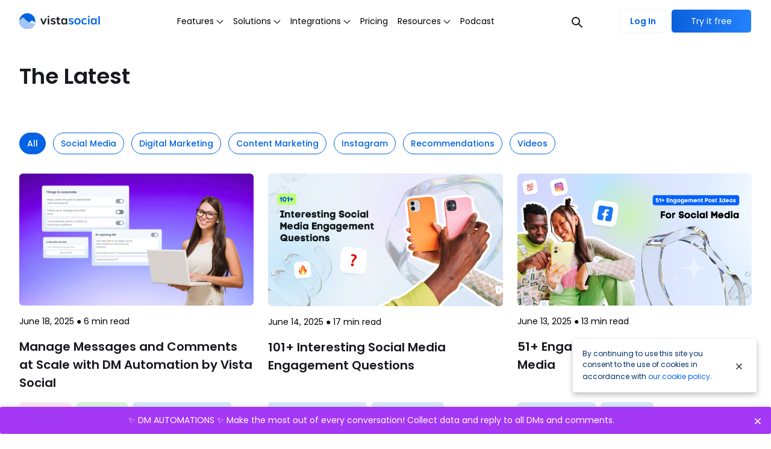

--- FILE ---
content_type: text/html
request_url: https://vistasocial.com/insights/7/
body_size: 287416
content:
<!DOCTYPE html><html lang="en"><head><meta charSet="utf-8"/><meta http-equiv="x-ua-compatible" content="ie=edge"/><meta name="viewport" content="width=device-width, initial-scale=1, shrink-to-fit=no"/><style data-href="/styles.b70ff5322b99f337c3f4.css" id="gatsby-global-css">*,:after,:before{box-sizing:border-box}:after,:before{text-decoration:inherit;vertical-align:inherit}html{cursor:default;line-height:1.5;-moz-tab-size:4;-o-tab-size:4;tab-size:4;-webkit-tap-highlight-color:transparent;-ms-text-size-adjust:100%;-webkit-text-size-adjust:100%;word-break:break-word}body{margin:0}h1{font-size:2em;margin:.67em 0}dl dl,dl ol,dl ul,ol dl,ol ol,ol ul,ul dl,ul ol,ul ul{margin:0}hr{height:0;overflow:visible}main{display:block}nav ol,nav ul{list-style:none;padding:0}pre{font-family:monospace,monospace;font-size:1em}a{background-color:transparent}abbr[title]{text-decoration:underline;-webkit-text-decoration:underline dotted;text-decoration:underline dotted}b,strong{font-weight:bolder}code,kbd,samp{font-family:monospace,monospace;font-size:1em}small{font-size:80%}audio,canvas,iframe,img,svg,video{vertical-align:middle}audio,video{display:inline-block}audio:not([controls]){display:none;height:0}iframe,img{border-style:none}svg:not([fill]){fill:currentColor}svg:not(:root){overflow:hidden}table{border-collapse:collapse}button,input,select{margin:0}button{overflow:visible;text-transform:none}[type=button],[type=reset],[type=submit],button{-webkit-appearance:button}fieldset{border:1px solid #a0a0a0;padding:.35em .75em .625em}input{overflow:visible}legend{color:inherit;display:table;max-width:100%;white-space:normal}progress{display:inline-block;vertical-align:baseline}select{text-transform:none}textarea{margin:0;overflow:auto;resize:vertical}[type=checkbox],[type=radio]{padding:0}[type=search]{-webkit-appearance:textfield;outline-offset:-2px}::-webkit-inner-spin-button,::-webkit-outer-spin-button{height:auto}::-webkit-input-placeholder{color:inherit;opacity:.54}::-webkit-search-decoration{-webkit-appearance:none}::-webkit-file-upload-button{-webkit-appearance:button;font:inherit}::-moz-focus-inner{border-style:none;padding:0}:-moz-focusring{outline:1px dotted ButtonText}:-moz-ui-invalid{box-shadow:none}details,dialog{display:block}dialog{background-color:#fff;border:solid;color:#000;height:-moz-fit-content;height:-webkit-fit-content;height:fit-content;left:0;margin:auto;padding:1em;position:absolute;right:0;width:-moz-fit-content;width:-webkit-fit-content;width:fit-content}dialog:not([open]){display:none}summary{display:list-item}canvas{display:inline-block}template{display:none}[tabindex],a,area,button,input,label,select,summary,textarea{touch-action:manipulation}[hidden]{display:none}[aria-busy=true]{cursor:progress}[aria-controls]{cursor:pointer}[aria-disabled=true],[disabled]{cursor:not-allowed}[aria-hidden=false][hidden]{display:initial}[aria-hidden=false][hidden]:not(:focus){clip:rect(0,0,0,0);position:absolute}
/*    !* IE6-IE8 *! url('./static/fonts/Poppins/poppins-v20-latin-100.woff2') format('woff2'),*/
/*    !* Super Modern Browsers *! url('./static/fonts/Poppins/poppins-v20-latin-100.woff') format('woff'),*/
/*    !* Modern Browsers *! url('./static/fonts/Poppins/poppins-v20-latin-100.ttf') format('truetype'),*/
/*    !* Safari, Android, iOS *! url('./static/fonts/Poppins/poppins-v20-latin-100.svg#Poppins') format('svg'); !* Legacy iOS *!*/
/*!* poppins-100italic - latin *!*/
/*    !* IE6-IE8 *! url('./static/fonts/Poppins/poppins-v20-latin-100italic.woff2') format('woff2'),*/
/*    !* Super Modern Browsers *! url('./static/fonts/Poppins/poppins-v20-latin-100italic.woff') format('woff'),*/
/*    !* Modern Browsers *! url('./static/fonts/Poppins/poppins-v20-latin-100italic.ttf') format('truetype'),*/
/*    !* Safari, Android, iOS *! url('./static/fonts/Poppins/poppins-v20-latin-100italic.svg#Poppins') format('svg'); !* Legacy iOS *!*/
/*!* poppins-200 - latin *!*/
/*    !* IE6-IE8 *! url('./static/fonts/Poppins/poppins-v20-latin-200.woff2') format('woff2'),*/
/*    !* Super Modern Browsers *! url('./static/fonts/Poppins/poppins-v20-latin-200.woff') format('woff'),*/
/*    !* Modern Browsers *! url('./static/fonts/Poppins/poppins-v20-latin-200.ttf') format('truetype'),*/
/*    !* Safari, Android, iOS *! url('./static/fonts/Poppins/poppins-v20-latin-200.svg#Poppins') format('svg'); !* Legacy iOS *!*/
/*!* poppins-200italic - latin *!*/
/*    !* IE6-IE8 *! url('./static/fonts/Poppins/poppins-v20-latin-200italic.woff2') format('woff2'),*/
/*    !* Super Modern Browsers *! url('./static/fonts/Poppins/poppins-v20-latin-200italic.woff') format('woff'),*/
/*    !* Modern Browsers *! url('./static/fonts/Poppins/poppins-v20-latin-200italic.ttf') format('truetype'),*/
/*    !* Safari, Android, iOS *! url('./static/fonts/Poppins/poppins-v20-latin-200italic.svg#Poppins') format('svg'); !* Legacy iOS *!*/
/*!* poppins-300 - latin *!*/
/*    !* IE6-IE8 *! url('./static/fonts/Poppins/poppins-v20-latin-300.woff2') format('woff2'),*/
/*    !* Super Modern Browsers *! url('./static/fonts/Poppins/poppins-v20-latin-300.woff') format('woff'),*/
/*    !* Modern Browsers *! url('./static/fonts/Poppins/poppins-v20-latin-300.ttf') format('truetype'),*/
/*    !* Safari, Android, iOS *! url('./static/fonts/Poppins/poppins-v20-latin-300.svg#Poppins') format('svg'); !* Legacy iOS *!*/
/*!* poppins-300italic - latin *!*/
/*    !* IE6-IE8 *! url('./static/fonts/Poppins/poppins-v20-latin-300italic.woff2') format('woff2'),*/
/*    !* Super Modern Browsers *! url('./static/fonts/Poppins/poppins-v20-latin-300italic.woff') format('woff'),*/
/*    !* Modern Browsers *! url('./static/fonts/Poppins/poppins-v20-latin-300italic.ttf') format('truetype'),*/
/*    !* Safari, Android, iOS *! url('./static/fonts/Poppins/poppins-v20-latin-300italic.svg#Poppins') format('svg'); !* Legacy iOS *!*/@font-face{font-family:Poppins;font-style:normal;font-weight:400;font-display:swap;src:url([data-uri]);src:local(""),url([data-uri]?#iefix) format("embedded-opentype"),url([data-uri]) format("woff2"),url(/static/poppins-v20-latin-regular-f8ed328094e376b0b011d24029d0c2e6.woff) format("woff"),url(/static/poppins-v20-latin-regular-891f6ba4349c741c07868dec22e012b2.ttf) format("truetype"),url(/static/poppins-v20-latin-regular-c26cc61af85aabbf51bd458e1e4e8aa5.svg#Poppins) format("svg")}@font-face{font-family:Poppins;font-style:italic;font-weight:400;font-display:swap;src:url([data-uri]);src:local(""),url([data-uri]?#iefix) format("embedded-opentype"),url([data-uri]) format("woff2"),url(/static/poppins-v20-latin-italic-777dda5a4170d9b7af08cdba3e50a6fb.woff) format("woff"),url(/static/poppins-v20-latin-italic-1213759404e8fea3b89c52f8ebc60a07.ttf) format("truetype"),url(/static/poppins-v20-latin-italic-1ec56713239a711a13eb9bb6382fa0ed.svg#Poppins) format("svg")}@font-face{font-family:Poppins;font-style:normal;font-weight:500;font-display:swap;src:url([data-uri]);src:local(""),url([data-uri]?#iefix) format("embedded-opentype"),url([data-uri]) format("woff2"),url(/static/poppins-v20-latin-500-9e24286fd522ec4c65176252fc6499a0.woff) format("woff"),url(/static/poppins-v20-latin-500-f346aa988283a440b4dee5dabb32a600.ttf) format("truetype"),url(/static/poppins-v20-latin-500-acb3d87c4057a509e16256ee6adac348.svg#Poppins) format("svg")}@font-face{font-family:Poppins;font-style:italic;font-weight:500;font-display:swap;src:url([data-uri]);src:local(""),url([data-uri]?#iefix) format("embedded-opentype"),url([data-uri]) format("woff2"),url(/static/poppins-v20-latin-500italic-8561c545c94ebeb87680d2494056c3ed.woff) format("woff"),url(/static/poppins-v20-latin-500italic-f93defa223aa31126e03edf253c429fb.ttf) format("truetype"),url(/static/poppins-v20-latin-500italic-d804c64ba9b5262ca683b4445fac4262.svg#Poppins) format("svg")}@font-face{font-family:Poppins;font-style:normal;font-weight:600;font-display:swap;src:url([data-uri]);src:local(""),url([data-uri]?#iefix) format("embedded-opentype"),url([data-uri]) format("woff2"),url(/static/poppins-v20-latin-600-d5a7daaedf64050d5b56e13462760b63.woff) format("woff"),url(/static/poppins-v20-latin-600-8f07cdf20df454e3857ac1d5ee8bde31.ttf) format("truetype"),url(/static/poppins-v20-latin-600-4b6d70263966b118667de999d2cddadf.svg#Poppins) format("svg")}@font-face{font-family:Poppins;font-style:italic;font-weight:600;font-display:swap;src:url([data-uri]);src:local(""),url([data-uri]?#iefix) format("embedded-opentype"),url([data-uri]) format("woff2"),url(/static/poppins-v20-latin-600italic-296e77ef37d055573d76ddb1b8a9553d.woff) format("woff"),url(/static/poppins-v20-latin-600italic-29915f49b74738ab9d716369df3dea48.ttf) format("truetype"),url(/static/poppins-v20-latin-600italic-0b5232607a4d636ac99180bce9e31879.svg#Poppins) format("svg")}@font-face{font-family:Poppins;font-style:normal;font-weight:700;font-display:swap;src:url([data-uri]);src:local(""),url([data-uri]?#iefix) format("embedded-opentype"),url([data-uri]) format("woff2"),url(/static/poppins-v20-latin-700-2ed184f355297674786cee87899e03b7.woff) format("woff"),url(/static/poppins-v20-latin-700-52a388e45b353640b2539bf082a30c14.ttf) format("truetype"),url(/static/poppins-v20-latin-700-b36aa291a196158c551f6fc353f39634.svg#Poppins) format("svg")}@font-face{font-family:Poppins;font-style:italic;font-weight:700;font-display:swap;src:url([data-uri]);src:local(""),url([data-uri]?#iefix) format("embedded-opentype"),url([data-uri]) format("woff2"),url(/static/poppins-v20-latin-700italic-e7fd3ab3b6ce24c43b0be0419c00ff59.woff) format("woff"),url(/static/poppins-v20-latin-700italic-b902238d098e71fa4a14ef36b0d8ffec.ttf) format("truetype"),url(/static/poppins-v20-latin-700italic-a4a3d629185ae641d0671ecdc29062d0.svg#Poppins) format("svg")}
/*    !* IE6-IE8 *! url('./static/fonts/Poppins/poppins-v20-latin-800.woff2') format('woff2'),*/
/*    !* Super Modern Browsers *! url('./static/fonts/Poppins/poppins-v20-latin-800.woff') format('woff'),*/
/*    !* Modern Browsers *! url('./static/fonts/Poppins/poppins-v20-latin-800.ttf') format('truetype'),*/
/*    !* Safari, Android, iOS *! url('./static/fonts/Poppins/poppins-v20-latin-800.svg#Poppins') format('svg'); !* Legacy iOS *!*/
/*!* poppins-800italic - latin *!*/
/*    !* IE6-IE8 *! url('./static/fonts/Poppins/poppins-v20-latin-800italic.woff2') format('woff2'),*/
/*    !* Super Modern Browsers *! url('./static/fonts/Poppins/poppins-v20-latin-800italic.woff') format('woff'),*/
/*    !* Modern Browsers *! url('./static/fonts/Poppins/poppins-v20-latin-800italic.ttf') format('truetype'),*/
/*    !* Safari, Android, iOS *! url('./static/fonts/Poppins/poppins-v20-latin-800italic.svg#Poppins') format('svg'); !* Legacy iOS *!*/
/*!* poppins-900 - latin *!*/
/*    !* IE6-IE8 *! url('./static/fonts/Poppins/poppins-v20-latin-900.woff2') format('woff2'),*/
/*    !* Super Modern Browsers *! url('./static/fonts/Poppins/poppins-v20-latin-900.woff') format('woff'),*/
/*    !* Modern Browsers *! url('./static/fonts/Poppins/poppins-v20-latin-900.ttf') format('truetype'),*/
/*    !* Safari, Android, iOS *! url('./static/fonts/Poppins/poppins-v20-latin-900.svg#Poppins') format('svg'); !* Legacy iOS *!*/
/*!* poppins-900italic - latin *!*/
/*    !* IE6-IE8 *! url('./static/fonts/Poppins/poppins-v20-latin-900italic.woff2') format('woff2'),*/
/*    !* Super Modern Browsers *! url('./static/fonts/Poppins/poppins-v20-latin-900italic.woff') format('woff'),*/
/*    !* Modern Browsers *! url('./static/fonts/Poppins/poppins-v20-latin-900italic.ttf') format('truetype'),*/
/*    !* Safari, Android, iOS *! url('./static/fonts/Poppins/poppins-v20-latin-900italic.svg#Poppins') format('svg'); !* Legacy iOS *!*/:root{--reach-dialog:1}[data-reach-dialog-overlay]{background:rgba(0,0,0,.33);position:fixed;top:0;right:0;bottom:0;left:0;overflow:auto}[data-reach-dialog-content]{width:50vw;margin:10vh auto;background:#fff;padding:2rem;outline:none}.rc-slider{position:relative;height:14px;padding:5px 0;width:100%;border-radius:6px;touch-action:none}.rc-slider,.rc-slider *{box-sizing:border-box;-webkit-tap-highlight-color:rgba(0,0,0,0)}.rc-slider-rail{width:100%;background-color:#e9e9e9}.rc-slider-rail,.rc-slider-track{position:absolute;height:4px;border-radius:6px}.rc-slider-track{left:0;background-color:#abe2fb}.rc-slider-handle{position:absolute;width:14px;height:14px;cursor:pointer;cursor:-webkit-grab;margin-top:-5px;cursor:grab;border-radius:50%;border:2px solid #96dbfa;background-color:#fff;touch-action:pan-x}.rc-slider-handle-dragging.rc-slider-handle-dragging.rc-slider-handle-dragging{border-color:#57c5f7;box-shadow:0 0 0 5px #96dbfa}.rc-slider-handle:focus{outline:none}.rc-slider-handle-click-focused:focus{border-color:#96dbfa;box-shadow:unset}.rc-slider-handle:hover{border-color:#57c5f7}.rc-slider-handle:active{border-color:#57c5f7;box-shadow:0 0 5px #57c5f7;cursor:grabbing}.rc-slider-mark{position:absolute;top:18px;left:0;width:100%;font-size:12px}.rc-slider-mark-text{position:absolute;display:inline-block;vertical-align:middle;text-align:center;cursor:pointer;color:#999}.rc-slider-mark-text-active{color:#666}.rc-slider-step{position:absolute;width:100%;height:4px;background:transparent}.rc-slider-dot{position:absolute;bottom:-2px;margin-left:-4px;width:8px;height:8px;border:2px solid #e9e9e9;background-color:#fff;cursor:pointer;border-radius:50%;vertical-align:middle}.rc-slider-dot-active{border-color:#96dbfa}.rc-slider-dot-reverse{margin-right:-4px}.rc-slider-disabled{background-color:#e9e9e9}.rc-slider-disabled .rc-slider-track{background-color:#ccc}.rc-slider-disabled .rc-slider-dot,.rc-slider-disabled .rc-slider-handle{border-color:#ccc;box-shadow:none;background-color:#fff;cursor:not-allowed}.rc-slider-disabled .rc-slider-dot,.rc-slider-disabled .rc-slider-mark-text{cursor:not-allowed!important}.rc-slider-vertical{width:14px;height:100%;padding:0 5px}.rc-slider-vertical .rc-slider-rail{height:100%;width:4px}.rc-slider-vertical .rc-slider-track{left:5px;bottom:0;width:4px}.rc-slider-vertical .rc-slider-handle{margin-left:-5px;touch-action:pan-y}.rc-slider-vertical .rc-slider-mark{top:0;left:18px;height:100%}.rc-slider-vertical .rc-slider-step{height:100%;width:4px}.rc-slider-vertical .rc-slider-dot{left:2px;margin-bottom:-4px}.rc-slider-vertical .rc-slider-dot:first-child,.rc-slider-vertical .rc-slider-dot:last-child{margin-bottom:-4px}.rc-slider-tooltip-zoom-down-appear,.rc-slider-tooltip-zoom-down-enter,.rc-slider-tooltip-zoom-down-leave{-webkit-animation-duration:.3s;animation-duration:.3s;-webkit-animation-fill-mode:both;animation-fill-mode:both;display:block!important;-webkit-animation-play-state:paused;animation-play-state:paused}.rc-slider-tooltip-zoom-down-appear.rc-slider-tooltip-zoom-down-appear-active,.rc-slider-tooltip-zoom-down-enter.rc-slider-tooltip-zoom-down-enter-active{-webkit-animation-name:rcSliderTooltipZoomDownIn;animation-name:rcSliderTooltipZoomDownIn;-webkit-animation-play-state:running;animation-play-state:running}.rc-slider-tooltip-zoom-down-leave.rc-slider-tooltip-zoom-down-leave-active{-webkit-animation-name:rcSliderTooltipZoomDownOut;animation-name:rcSliderTooltipZoomDownOut;-webkit-animation-play-state:running;animation-play-state:running}.rc-slider-tooltip-zoom-down-appear,.rc-slider-tooltip-zoom-down-enter{-webkit-transform:scale(0);transform:scale(0);-webkit-animation-timing-function:cubic-bezier(.23,1,.32,1);animation-timing-function:cubic-bezier(.23,1,.32,1)}.rc-slider-tooltip-zoom-down-leave{-webkit-animation-timing-function:cubic-bezier(.755,.05,.855,.06);animation-timing-function:cubic-bezier(.755,.05,.855,.06)}@-webkit-keyframes rcSliderTooltipZoomDownIn{0%{opacity:0;-webkit-transform-origin:50% 100%;transform-origin:50% 100%;-webkit-transform:scale(0);transform:scale(0)}to{-webkit-transform-origin:50% 100%;transform-origin:50% 100%;-webkit-transform:scale(1);transform:scale(1)}}@keyframes rcSliderTooltipZoomDownIn{0%{opacity:0;-webkit-transform-origin:50% 100%;transform-origin:50% 100%;-webkit-transform:scale(0);transform:scale(0)}to{-webkit-transform-origin:50% 100%;transform-origin:50% 100%;-webkit-transform:scale(1);transform:scale(1)}}@-webkit-keyframes rcSliderTooltipZoomDownOut{0%{-webkit-transform-origin:50% 100%;transform-origin:50% 100%;-webkit-transform:scale(1);transform:scale(1)}to{opacity:0;-webkit-transform-origin:50% 100%;transform-origin:50% 100%;-webkit-transform:scale(0);transform:scale(0)}}@keyframes rcSliderTooltipZoomDownOut{0%{-webkit-transform-origin:50% 100%;transform-origin:50% 100%;-webkit-transform:scale(1);transform:scale(1)}to{opacity:0;-webkit-transform-origin:50% 100%;transform-origin:50% 100%;-webkit-transform:scale(0);transform:scale(0)}}.rc-slider-tooltip{position:absolute;left:-9999px;top:-9999px;visibility:visible}.rc-slider-tooltip,.rc-slider-tooltip *{box-sizing:border-box;-webkit-tap-highlight-color:rgba(0,0,0,0)}.rc-slider-tooltip-hidden{display:none}.rc-slider-tooltip-placement-top{padding:4px 0 8px}.rc-slider-tooltip-inner{padding:6px 2px;min-width:24px;height:24px;font-size:12px;line-height:1;color:#fff;text-align:center;text-decoration:none;background-color:#6c6c6c;border-radius:6px;box-shadow:0 0 4px #d9d9d9}.rc-slider-tooltip-arrow{position:absolute;width:0;height:0;border-color:transparent;border-style:solid}.rc-slider-tooltip-placement-top .rc-slider-tooltip-arrow{bottom:4px;left:50%;margin-left:-4px;border-width:4px 4px 0;border-top-color:#6c6c6c}.s-alert-box,.s-alert-box *{box-sizing:border-box}.s-alert-box{position:fixed;background:rgba(42,45,50,.85);padding:22px;line-height:1.4;z-index:1000;pointer-events:none;color:rgba(250,251,255,.95);font-size:100%;font-family:Helvetica Neue,Segoe UI,Helvetica,Arial,sans-serif;max-width:300px;transition:top .4s,bottom .4s}.s-alert-box.s-alert-show{pointer-events:auto}.s-alert-box a{color:inherit;opacity:.7;font-weight:700}.s-alert-box a:focus,.s-alert-box a:hover{opacity:1}.s-alert-box p{margin:0}.s-alert-box.s-alert-show,.s-alert-box.s-alert-visible{pointer-events:auto}.s-alert-close{width:20px;height:20px;position:absolute;right:4px;top:4px;overflow:hidden;text-indent:100%;cursor:pointer;-webkit-backface-visibility:hidden;backface-visibility:hidden}.s-alert-close:focus,.s-alert-close:hover{outline:none}.s-alert-close:after,.s-alert-close:before{content:"";position:absolute;width:3px;height:60%;top:50%;left:50%;background:#fff}.s-alert-close:hover:after,.s-alert-close:hover:before{background:#fff}.s-alert-close:before{-webkit-transform:translate(-50%,-50%) rotate(45deg);transform:translate(-50%,-50%) rotate(45deg)}.s-alert-close:after{-webkit-transform:translate(-50%,-50%) rotate(-45deg);transform:translate(-50%,-50%) rotate(-45deg)}.s-alert-bottom-left{top:auto;right:auto;bottom:30px;left:30px}.s-alert-top-left{top:30px;right:auto;bottom:auto;left:30px}.s-alert-top-right{top:30px;right:30px;bottom:auto;left:auto}.s-alert-bottom-right{top:auto;right:30px;bottom:30px;left:auto}.s-alert-bottom{bottom:0;top:auto}.s-alert-bottom,.s-alert-top{width:100%;max-width:100%;left:0;right:0}.s-alert-top{top:0;bottom:auto}.s-alert-info{background:#00a2d3;color:#fff}.s-alert-success{background:#27ae60;color:#fff}.s-alert-warning{background:#f1c40f;color:#fff}.s-alert-error{background:#e74c3c;color:#fff}[class*=" s-alert-effect-"].s-alert-hide,[class^=s-alert-effect-].s-alert-hide{-webkit-animation-direction:reverse;animation-direction:reverse}.s-alert-box-height{visibility:hidden;position:fixed}.slick-slider{box-sizing:border-box;-webkit-user-select:none;-ms-user-select:none;user-select:none;-webkit-touch-callout:none;-khtml-user-select:none;touch-action:pan-y;-webkit-tap-highlight-color:transparent}.slick-list,.slick-slider{position:relative;display:block}.slick-list{overflow:hidden;margin:0;padding:0}.slick-list:focus{outline:none}.slick-list.dragging{cursor:pointer;cursor:hand}.slick-slider .slick-list,.slick-slider .slick-track{-webkit-transform:translateZ(0);transform:translateZ(0)}.slick-track{position:relative;top:0;left:0;display:block;margin-left:auto;margin-right:auto}.slick-track:after,.slick-track:before{display:table;content:""}.slick-track:after{clear:both}.slick-loading .slick-track{visibility:hidden}.slick-slide{display:none;float:left;height:100%;min-height:1px}[dir=rtl] .slick-slide{float:right}.slick-slide img{display:block}.slick-slide.slick-loading img{display:none}.slick-slide.dragging img{pointer-events:none}.slick-initialized .slick-slide{display:block}.slick-loading .slick-slide{visibility:hidden}.slick-vertical .slick-slide{display:block;height:auto;border:1px solid transparent}.slick-arrow.slick-hidden{display:none}.post table{width:100%;box-sizing:border-box;font-size:1rem}.post table tr:first-child td{font-weight:600}.post table tr td{padding-top:10px;padding-bottom:10px;vertical-align:top}.post table.three-column tr td:first-child{width:50%}.post table.three-column tr td:nth-child(2),.post table.three-column tr td:nth-child(3){width:25%}.post table.two-column tr td,.post table.two-column tr td:first-child,.post table.two-column tr td:nth-child(2){width:50%}.post h3{font-size:1.5rem}.post h4{font-size:1.25rem}.post p{font-size:1rem}table tr{border-top:1px solid #ccc}table.wp-block-table{font-size:11px}</style><meta name="generator" content="Gatsby 2.32.13"/><link as="font" href="[data-uri]" rel="preload" crossorigin="anonymous"/><link as="font" href="[data-uri]" rel="preload" crossorigin="anonymous"/><link as="font" href="[data-uri]" rel="preload" crossorigin="anonymous"/><link as="font" href="[data-uri]" rel="preload" crossorigin="anonymous"/><style data-styled="jVgYbV  bOpECd cdWALA hZDfXI jGcniu ffSqff cpHLKv dMeEKs fCejto ctVzXU naDvJ bmZfpO iuOynY cgymdI degGeE gGozUy ZmoqB jwgogL bqvrNu ezlgWT jfZBEX lguZlx iECwzD dClfsq fkDbaV bdRqCV gzaAwL dQnoUM jpWPnP cKkWST kNZNpN kiXMpR ioHPpP eGCLOh htcsWd hxTYMs gXlaQt ifDAQo jFwZsU ghKmil eZotZS kLgEcN fccbUP klDUYT gUhtdU bvuXtv hIHIYm dLrXDZ iMgJLI fFCwiQ cbZMCe csNMLb huMDnJ eTFQDo eqINPM eeMAnC fiVewH eSZSAX gUhVKX iQPxhh gLJkDJ jgdRWn hyIBQX kXJMIM eDiWjZ duDwmr kwOIEh kdTpSi liWlLv kzecCF etSbHI jCAnB dFcasQ hBSiw knTVQP ciyXYb hRHka hsGbyf xwGil eKqTyu rgTHZ kVaPxp jrVlhO efcnoD cvRimf crEDAH dekXoZ YPhGI ddjuqf hppatZ eGdunV djXBNF cvicCp dgpSKE coUfeG hHpgMQ ewcpsP ippQRW cloSdo btJCeP jkICKE jnmCEj gBLXZq giWSOm hgaoMp fyGEPY hoFEel erUdin iDYoJt dLQaIX klRfAi hZyaxX ceBdWR ZduqC hIkoSS hYxeRd jfeJZV kLSGix jdFuSm jIsYFD eOeKKv bjrvWE fSbvCw HPJXC jeecbN hcsGuR jYBTbp fyOcHA jLZWDg IaoVs gqqwAQ brJfKr fplXjw QRfkJ dOAmgQ kxTXpZ caVNYl eaFZuA kIEFAm gTwncg kKktBm eUuQjL clmjKR ieTuZO cDsBtQ gUtxak hlngUv XeSto fhXvOB" data-styled-version="4.4.1">
/* sc-component-id: sc-global-2786917672 */
html,body,#___gatsby{height:100%;} html{font-size:14px;overflow-x:hidden;} @media (min-width:320px){html{font-size:calc(12.55px + 0.45vw);}} @media (min-width:1200px){html{font-size:18px;}} body{font-family:Poppins,sans-serif;font-weight:400;color:#002E69;background-color:#FFFFFF;min-width:320px;} body,button,input,select{font-family:Poppins,sans-serif;} button{font-family:inherit;font-size:0.8888888888888888rem;background-color:transparent;} button{border:none;margin:0;padding:0;outline:0;cursor:pointer;} input[type='radio']{visibility:hidden;position:absolute;} input[type='radio'] + label{display:-webkit-box;display:-webkit-flex;display:-ms-flexbox;display:flex;position:relative;} input[type='radio'] + label:before{display:-webkit-box;display:-webkit-flex;display:-ms-flexbox;display:flex;height:14px;width:14px;position:absolute;top:2px;vertical-align:baseline;content:' ';border:1px solid #80838C;} input[type='radio']:checked + label:before{background:#FFFFFF;border:5px solid #0063E3;} input[type='radio'] + label:before{border-radius:9999px;} a{cursor:pointer;-webkit-text-decoration:none;text-decoration:none;color:#0063E3;} .slick-dots{display:-webkit-box !important;display:-webkit-flex !important;display:-ms-flexbox !important;display:flex !important;-webkit-align-items:center;-webkit-box-align:center;-ms-flex-align:center;align-items:center;-webkit-box-pack:center;-webkit-justify-content:center;-ms-flex-pack:center;justify-content:center;padding:0;} .slick-dots li::marker,.slick-dots li button{content:'';display:none;} .slick-dots li.slick-active div{background-color:#0063E3;} .slick-initialized .slick-slide{display:inline-block !important;} .slick-slide{float:none !important;} .slick-arrow{display:none !important;} .css-17rus17-ValueContainer{padding-left:0px !important;} .grecaptcha-badge{visibility:hidden;} .primary-text{color:#0063E3;} .rc-slider-rail{background-color:rgba(11,96,218,0.2) !important;} .rc-slider-track{background-color:#0B60DA !important;} .rc-slider-handle,.rc-slider-handle:active,.rc-slider-handle:hover,.rc-slider-handle-click-focused:focus{border:none !important;box-shadow:0px 1px 3px rgba(0,0,0,0.3) !important;width:24px !important;height:24px !important;margin-top:-10px !important;} .transition{-webkit-transition:0.5s;transition:0.5s;} .post h2{font-size:1.3333333333333333rem;font-weight:bold;} .post h3{font-size:1.1111111111111112rem;font-weight:bold;} .post h4{font-size:1rem;font-weight:bold;} .carousel-menu-item{height:100%;width:100%;object-fit:cover;margin:auto;-webkit-transition:0.3s opacity,0.5s -webkit-transform;-webkit-transition:0.3s opacity,0.5s transform;transition:0.3s opacity,0.5s transform;} .carousel-menu-item.is-active .carousel-item-menu_rounded_box{opacity:1;width:28px;height:28px;-webkit-transition:0.3s opacity,0.3s width,0.3s height;transition:0.3s opacity,0.3s width,0.3s height;} .carousel-menu-item.is-active .carousel-item-menu_check_mark{opacity:1;-webkit-transition:0.3s opacity;transition:0.3s opacity;} .carousel-menu-item.is-active .carousel-item-menu_text{-webkit-transition:0.3s opacity,0.3s font;transition:0.3s opacity,0.3s font;opacity:1;font-size:1.7777777777777777rem;} .slides{-webkit-transition:1s;transition:1s;} .giphy-embed{margin:0 auto;max-width:100%;width:100%;} .twitter-tweet{margin-left:auto;margin-right:auto;} .twitter-tweet iframe{width:100% !important;} .join-template_button{cursor:pointer;outline:none;-webkit-align-items:center;-webkit-box-align:center;-ms-flex-align:center;align-items:center;-webkit-box-pack:center;-webkit-justify-content:center;-ms-flex-pack:center;justify-content:center;-webkit-user-select:none;-moz-user-select:none;-ms-user-select:none;user-select:none;height:3.111111111111111rem;-webkit-transition:background-color 0.12s ease-in-out,border-color 0.12s ease-in-out,color 0.15s ease-in-out;transition:background-color 0.12s ease-in-out,border-color 0.12s ease-in-out,color 0.15s ease-in-out;display:-webkit-box;display:-webkit-flex;display:-ms-flexbox;display:flex;-webkit-text-decoration:none;text-decoration:none;border:1px solid #F5F8FD;background:linear-gradient(90deg,#0b60da 0%,#2482fd 100%);border-radius:6px;color:#FFFFFF !important;font-size:0.8888888888888888rem;font-weight:500;padding-left:1.7777777777777777rem;padding-right:1.7777777777777777rem;} .join-template_button:hover{background:#FFFFFF;border:1px solid #0063E3;color:#0063E3 !important;} .shadyside-close svg{color:#404A52;} .instagram-embed-wrapper{margin:auto;max-width:500px !important;min-height:auto;} .instagram-embed-container{width:100%;text-align:center;margin:auto;max-width:500px !important;min-height:auto;} .instagram-media{border:1px solid #d3d3d3!important;border-radius:3px;max-width:500px!important;min-height:auto;max-height:830px;} #credential_picker_iframe{outline:none;} #credential_picker_container{outline:none;top:65px !important;} #footer-wrapper.isHidden{display:none;}
/* sc-component-id: LocalImage__StyledImg-sc-6sgef4-0 */
.bvuXtv{object-fit:contain;} @media screen and (min-width:0){.bvuXtv{max-width:180px;}} @media screen and (min-width:768px){.bvuXtv{max-width:135px;}} @media screen and (min-width:1366px){.bvuXtv{max-width:180px;}}.hIHIYm{object-fit:contain;width:12px;height:12px;margin-top:1px;margin-left:0.2222222222222222rem;}.dLrXDZ{object-fit:contain;width:24px;height:24px;margin-top:0.2222222222222222rem;}.iMgJLI{object-fit:contain;width:100%;border-radius:6px;}.fFCwiQ{object-fit:contain;}.cbZMCe{object-fit:contain;width:100%;}.csNMLb{object-fit:cover;width:100%;} @media screen and (min-width:0){.csNMLb{height:250px;}} @media screen and (min-width:768px){.csNMLb{height:100%;}} @media screen and (min-width:0){.csNMLb{border-radius:24px 24px 0 0;}} @media screen and (min-width:768px){.csNMLb{border-radius:24px 0 0 24px;}}.huMDnJ{object-fit:contain;width:35;height:40;margin-left:0.4444444444444444rem;}
/* sc-component-id: Layout__Box-sc-123tbf3-0 */
.cvicCp{position:relative;}.dgpSKE{margin-bottom:0.8888888888888888rem;margin-top:92px;padding-top:1.7777777777777777rem;width:100%;} @media screen and (min-width:0){.dgpSKE{padding-left:1.7777777777777777rem;padding-right:1.7777777777777777rem;}} @media screen and (min-width:1024px){.dgpSKE{padding-left:0;padding-right:0;}}.coUfeG{margin-top:0;max-width:200px;}
/* sc-component-id: Layout__Flex-sc-123tbf3-1 */
.cdWALA{margin-left:auto;margin-right:auto;padding-left:1.7777777777777777rem;padding-right:1.7777777777777777rem;width:100%;max-width:1280px;display:-webkit-box;display:-webkit-flex;display:-ms-flexbox;display:flex;-webkit-align-items:center;-webkit-box-align:center;-ms-flex-align:center;align-items:center;-webkit-box-pack:justify;-webkit-justify-content:space-between;-ms-flex-pack:justify;justify-content:space-between;}.hZDfXI{display:-webkit-box;display:-webkit-flex;display:-ms-flexbox;display:flex;-webkit-align-items:center;-webkit-box-align:center;-ms-flex-align:center;align-items:center;-webkit-box-pack:justify;-webkit-justify-content:space-between;-ms-flex-pack:justify;justify-content:space-between;} @media screen and (min-width:0){.hZDfXI{max-width:210px;}} @media screen and (min-width:768px){.hZDfXI{max-width:165px;}} @media screen and (min-width:1366px){.hZDfXI{max-width:205px;}}.jGcniu{height:50px;display:-webkit-box;display:-webkit-flex;display:-ms-flexbox;display:flex;-webkit-align-items:center;-webkit-box-align:center;-ms-flex-align:center;align-items:center;-webkit-box-pack:center;-webkit-justify-content:center;-ms-flex-pack:center;justify-content:center;} @media screen and (min-width:0){.jGcniu{display:none;}} @media screen and (min-width:768px){.jGcniu{display:-webkit-box;display:-webkit-flex;display:-ms-flexbox;display:flex;}} @media screen and (min-width:0){.jGcniu{display:none;}} @media screen and (min-width:768px){.jGcniu{display:-webkit-box;display:-webkit-flex;display:-ms-flexbox;display:flex;}}.ffSqff{display:-webkit-box;display:-webkit-flex;display:-ms-flexbox;display:flex;}.cpHLKv{margin-left:0.8888888888888888rem;display:-webkit-box;display:-webkit-flex;display:-ms-flexbox;display:flex;-webkit-flex-direction:column;-ms-flex-direction:column;flex-direction:column;}.dMeEKs{display:-webkit-box;display:-webkit-flex;display:-ms-flexbox;display:flex;-webkit-align-items:center;-webkit-box-align:center;-ms-flex-align:center;align-items:center;}.fCejto{margin-left:0;display:-webkit-box;display:-webkit-flex;display:-ms-flexbox;display:flex;-webkit-flex-direction:column;-ms-flex-direction:column;flex-direction:column;}.ctVzXU{margin-right:0.8888888888888888rem;display:none;display:-webkit-box;display:-webkit-flex;display:-ms-flexbox;display:flex;display:none;}.naDvJ{max-height:500px;display:-webkit-box;display:-webkit-flex;display:-ms-flexbox;display:flex;} @media screen and (min-width:0){.naDvJ{display:-webkit-box;display:-webkit-flex;display:-ms-flexbox;display:flex;}} @media screen and (min-width:1024px){.naDvJ{display:none;}} @media screen and (min-width:0){.naDvJ{display:-webkit-box;display:-webkit-flex;display:-ms-flexbox;display:flex;}} @media screen and (min-width:1024px){.naDvJ{display:none;}}.bmZfpO{display:-webkit-box;display:-webkit-flex;display:-ms-flexbox;display:flex;-webkit-align-items:center;-webkit-box-align:center;-ms-flex-align:center;align-items:center;-webkit-box-pack:end;-webkit-justify-content:flex-end;-ms-flex-pack:end;justify-content:flex-end;} @media screen and (min-width:0){.bmZfpO{display:none;}} @media screen and (min-width:1024px){.bmZfpO{display:-webkit-box;display:-webkit-flex;display:-ms-flexbox;display:flex;}} @media screen and (min-width:0){.bmZfpO{display:none;}} @media screen and (min-width:1024px){.bmZfpO{display:-webkit-box;display:-webkit-flex;display:-ms-flexbox;display:flex;}}.iuOynY{width:265px;display:-webkit-box;display:-webkit-flex;display:-ms-flexbox;display:flex;-webkit-box-pack:end;-webkit-justify-content:flex-end;-ms-flex-pack:end;justify-content:flex-end;}.cgymdI{padding-bottom:1.7777777777777777rem;display:-webkit-box;display:-webkit-flex;display:-ms-flexbox;display:flex;-webkit-flex-direction:column;-ms-flex-direction:column;flex-direction:column;}.degGeE{margin-top:0.8888888888888888rem;padding-top:0.4444444444444444rem;width:100%;display:-webkit-box;display:-webkit-flex;display:-ms-flexbox;display:flex;-webkit-box-pack:start;-webkit-justify-content:flex-start;-ms-flex-pack:start;justify-content:flex-start;-webkit-flex-wrap:wrap;-ms-flex-wrap:wrap;flex-wrap:wrap;}.gGozUy{width:100%;display:-webkit-box;display:-webkit-flex;display:-ms-flexbox;display:flex;-webkit-flex-direction:column;-ms-flex-direction:column;flex-direction:column;}.ZmoqB{display:-webkit-box;display:-webkit-flex;display:-ms-flexbox;display:flex;-webkit-box-pack:center;-webkit-justify-content:center;-ms-flex-pack:center;justify-content:center;}.jwgogL{margin-top:0.8888888888888888rem;display:-webkit-box;display:-webkit-flex;display:-ms-flexbox;display:flex;-webkit-flex-direction:column;-ms-flex-direction:column;flex-direction:column;}.bqvrNu{display:-webkit-box;display:-webkit-flex;display:-ms-flexbox;display:flex;-webkit-box-pack:justify;-webkit-justify-content:space-between;-ms-flex-pack:justify;justify-content:space-between;}.ezlgWT{margin-top:0.8888888888888888rem;display:-webkit-box;display:-webkit-flex;display:-ms-flexbox;display:flex;} @media screen and (min-width:0){.ezlgWT{height:auto;}} @media screen and (min-width:1024px){.ezlgWT{height:90px;}}.jfZBEX{margin-top:0.4444444444444444rem;display:-webkit-box;display:-webkit-flex;display:-ms-flexbox;display:flex;-webkit-flex-wrap:wrap;-ms-flex-wrap:wrap;flex-wrap:wrap;}.lguZlx{display:-webkit-box;display:-webkit-flex;display:-ms-flexbox;display:flex;-webkit-align-items:center;-webkit-box-align:center;-ms-flex-align:center;align-items:center;} @media screen and (min-width:0){.lguZlx{-webkit-box-pack:center;-webkit-justify-content:center;-ms-flex-pack:center;justify-content:center;}} @media screen and (min-width:768px){.lguZlx{-webkit-box-pack:justify;-webkit-justify-content:space-between;-ms-flex-pack:justify;justify-content:space-between;}}.iECwzD{display:-webkit-box;display:-webkit-flex;display:-ms-flexbox;display:flex;-webkit-box-pack:center;-webkit-justify-content:center;-ms-flex-pack:center;justify-content:center;-webkit-flex-wrap:wrap;-ms-flex-wrap:wrap;flex-wrap:wrap;}.dClfsq{margin-top:7.111111111111111rem;width:100%;display:-webkit-box;display:-webkit-flex;display:-ms-flexbox;display:flex;-webkit-align-items:center;-webkit-box-align:center;-ms-flex-align:center;align-items:center;-webkit-box-pack:center;-webkit-justify-content:center;-ms-flex-pack:center;justify-content:center;}.fkDbaV{width:100%;z-index:2;z-index:2;display:-webkit-box;display:-webkit-flex;display:-ms-flexbox;display:flex;-webkit-flex-direction:column;-ms-flex-direction:column;flex-direction:column;}.bdRqCV{width:100%;z-index:2;z-index:2;display:-webkit-box;display:-webkit-flex;display:-ms-flexbox;display:flex;-webkit-flex-direction:column;-ms-flex-direction:column;flex-direction:column;} @media screen and (min-width:0){.bdRqCV{padding:0.8888888888888888rem;}} @media screen and (min-width:768px){.bdRqCV{padding:1.3333333333333333rem;}} @media screen and (min-width:1024px){.bdRqCV{padding:1.7777777777777777rem;}}.gzaAwL{height:100%;position:relative;display:-webkit-box;display:-webkit-flex;display:-ms-flexbox;display:flex;-webkit-flex-direction:column;-ms-flex-direction:column;flex-direction:column;} @media screen and (min-width:0){.gzaAwL{-webkit-align-items:center;-webkit-box-align:center;-ms-flex-align:center;align-items:center;}} @media screen and (min-width:768px){.gzaAwL{-webkit-align-items:flex-start;-webkit-box-align:flex-start;-ms-flex-align:flex-start;align-items:flex-start;}} @media screen and (min-width:0){.gzaAwL{-webkit-box-pack:unset;-webkit-justify-content:unset;-ms-flex-pack:unset;justify-content:unset;}} @media screen and (min-width:768px){.gzaAwL{-webkit-box-pack:center;-webkit-justify-content:center;-ms-flex-pack:center;justify-content:center;}}.dQnoUM{margin-top:1.3333333333333333rem;width:100%;display:-webkit-box;display:-webkit-flex;display:-ms-flexbox;display:flex;-webkit-box-pack:center;-webkit-justify-content:center;-ms-flex-pack:center;justify-content:center;}.jpWPnP{width:100%;display:-webkit-box;display:-webkit-flex;display:-ms-flexbox;display:flex;-webkit-align-items:center;-webkit-box-align:center;-ms-flex-align:center;align-items:center;-webkit-box-pack:center;-webkit-justify-content:center;-ms-flex-pack:center;justify-content:center;} @media screen and (min-width:0){.jpWPnP{-webkit-flex-direction:column;-ms-flex-direction:column;flex-direction:column;}} @media screen and (min-width:768px){.jpWPnP{-webkit-flex-direction:row;-ms-flex-direction:row;flex-direction:row;}}.cKkWST{position:relative;display:-webkit-box;display:-webkit-flex;display:-ms-flexbox;display:flex;-webkit-flex-direction:column;-ms-flex-direction:column;flex-direction:column;}.kNZNpN{display:-webkit-box;display:-webkit-flex;display:-ms-flexbox;display:flex;-webkit-flex-direction:column;-ms-flex-direction:column;flex-direction:column;}.kiXMpR{position:relative;display:-webkit-box;display:-webkit-flex;display:-ms-flexbox;display:flex;-webkit-align-items:center;-webkit-box-align:center;-ms-flex-align:center;align-items:center;}.ioHPpP{height:2.888888888888889rem;display:-webkit-box;display:-webkit-flex;display:-ms-flexbox;display:flex;-webkit-flex-direction:column;-ms-flex-direction:column;flex-direction:column;} @media screen and (min-width:0){.ioHPpP{width:168px;}}.eGCLOh{width:100%;display:-webkit-box;display:-webkit-flex;display:-ms-flexbox;display:flex;-webkit-align-items:center;-webkit-box-align:center;-ms-flex-align:center;align-items:center;-webkit-box-pack:center;-webkit-justify-content:center;-ms-flex-pack:center;justify-content:center;}.htcsWd{width:100%;z-index:2;position:relative;z-index:2;display:-webkit-box;display:-webkit-flex;display:-ms-flexbox;display:flex;-webkit-flex-direction:column;-ms-flex-direction:column;flex-direction:column;} @media screen and (min-width:0){.htcsWd{padding-right:0;margin-bottom:0;}} @media screen and (min-width:768px){.htcsWd{padding-right:0.8888888888888888rem;margin-bottom:0;}} @media screen and (min-width:1024px){.htcsWd{padding-right:1.7777777777777777rem;}} @media screen and (min-width:1366px){.htcsWd{padding-right:3.5555555555555554rem;}}.hxTYMs{position:relative;display:-webkit-box;display:-webkit-flex;display:-ms-flexbox;display:flex;-webkit-flex-direction:column;-ms-flex-direction:column;flex-direction:column;} @media screen and (min-width:0){.hxTYMs{-webkit-align-items:center;-webkit-box-align:center;-ms-flex-align:center;align-items:center;}} @media screen and (min-width:768px){.hxTYMs{-webkit-align-items:flex-start;-webkit-box-align:flex-start;-ms-flex-align:flex-start;align-items:flex-start;}}.gXlaQt{width:100%;display:-webkit-box;display:-webkit-flex;display:-ms-flexbox;display:flex;} @media screen and (min-width:0){.gXlaQt{margin-top:0.8888888888888888rem;}} @media screen and (min-width:1024px){.gXlaQt{margin-top:1.7777777777777777rem;}} @media screen and (min-width:0){.gXlaQt{-webkit-box-pack:center;-webkit-justify-content:center;-ms-flex-pack:center;justify-content:center;}} @media screen and (min-width:768px){.gXlaQt{-webkit-box-pack:start;-webkit-justify-content:flex-start;-ms-flex-pack:start;justify-content:flex-start;}}.ifDAQo{margin-top:0.8888888888888888rem;display:-webkit-box;display:-webkit-flex;display:-ms-flexbox;display:flex;-webkit-flex-direction:row;-ms-flex-direction:row;flex-direction:row;}.jFwZsU{margin-left:auto;margin-right:auto;width:100%;max-width:1280px;display:-webkit-box;display:-webkit-flex;display:-ms-flexbox;display:flex;}.ghKmil{display:-webkit-box;display:-webkit-flex;display:-ms-flexbox;display:flex;-webkit-box-pack:justify;-webkit-justify-content:space-between;-ms-flex-pack:justify;justify-content:space-between;-webkit-flex-direction:column;-ms-flex-direction:column;flex-direction:column;} @media screen and (min-width:0){.ghKmil{-webkit-align-items:center;-webkit-box-align:center;-ms-flex-align:center;align-items:center;}} @media screen and (min-width:1024px){.ghKmil{-webkit-align-items:unset;-webkit-box-align:unset;-ms-flex-align:unset;align-items:unset;}}.eZotZS{display:-webkit-box;display:-webkit-flex;display:-ms-flexbox;display:flex;-webkit-flex-direction:column;-ms-flex-direction:column;flex-direction:column;} @media screen and (min-width:0){.eZotZS{-webkit-align-items:center;-webkit-box-align:center;-ms-flex-align:center;align-items:center;}} @media screen and (min-width:1024px){.eZotZS{-webkit-align-items:unset;-webkit-box-align:unset;-ms-flex-align:unset;align-items:unset;}}.kLgEcN{margin-top:0.8888888888888888rem;display:-webkit-box;display:-webkit-flex;display:-ms-flexbox;display:flex;-webkit-align-items:center;-webkit-box-align:center;-ms-flex-align:center;align-items:center;-webkit-flex-wrap:wrap;-ms-flex-wrap:wrap;flex-wrap:wrap;}.fccbUP{display:-webkit-box;display:-webkit-flex;display:-ms-flexbox;display:flex;-webkit-flex-direction:column;-ms-flex-direction:column;flex-direction:column;} @media screen and (min-width:0){.fccbUP{margin-top:0.8888888888888888rem;}} @media screen and (min-width:768px){.fccbUP{margin-top:0;}} @media screen and (min-width:0){.fccbUP{-webkit-align-items:center;-webkit-box-align:center;-ms-flex-align:center;align-items:center;}} @media screen and (min-width:768px){.fccbUP{-webkit-align-items:flex-start;-webkit-box-align:flex-start;-ms-flex-align:flex-start;align-items:flex-start;}}.klDUYT{margin-top:1.7777777777777777rem;padding-bottom:xss;margin-bottom:0.1111111111111111rem;width:100%;display:-webkit-box;display:-webkit-flex;display:-ms-flexbox;display:flex;-webkit-align-items:center;-webkit-box-align:center;-ms-flex-align:center;align-items:center;} @media screen and (min-width:0){.klDUYT{-webkit-flex-direction:column;-ms-flex-direction:column;flex-direction:column;}} @media screen and (min-width:768px){.klDUYT{-webkit-flex-direction:row;-ms-flex-direction:row;flex-direction:row;}}
/* sc-component-id: Layout__Grid-sc-123tbf3-2 */
.hoFEel{margin-top:1.7777777777777777rem;display:grid;grid-gap:1.3333333333333333rem;} @media screen and (min-width:0){.hoFEel{grid-template-columns:1fr;}} @media screen and (min-width:768px){.hoFEel{grid-template-columns:repeat(2,1fr);}} @media screen and (min-width:1024px){.hoFEel{grid-template-columns:repeat(3,1fr);}}.erUdin{background-color:#FFFFFF;height:100%;border-radius:24px;border-radius:24px;display:grid;} @media screen and (min-width:0){.erUdin{grid-template-columns:1fr;}} @media screen and (min-width:768px){.erUdin{grid-template-columns:250px 1fr;}} @media screen and (min-width:1024px){.erUdin{grid-template-columns:394px 1fr;}}.iDYoJt{display:grid;grid-gap:7.111111111111111rem;} @media screen and (min-width:0){.iDYoJt{grid-template-columns:1fr;}} @media screen and (min-width:1024px){.iDYoJt{grid-template-columns:auto 1fr;}}.dLQaIX{display:grid;justify-items:center;} @media screen and (min-width:0){.dLQaIX{grid-template-columns:1fr;}} @media screen and (min-width:500px){.dLQaIX{grid-template-columns:repeat(2,1fr);}} @media screen and (min-width:768px){.dLQaIX{grid-template-columns:repeat(4,1fr);}}
/* sc-component-id: Typography__H1-sc-m7o5o7-0 */
.hgaoMp{margin:0;font-weight:600;line-height:1.4;color:#18191F;font-size:2rem;font-weight:600;text-align:left;}
/* sc-component-id: Typography__Text-sc-m7o5o7-6 */
.duDwmr{margin:0;font-weight:400;opacity:1;color:#000000;opacity:1;font-size:0.7777777777777778rem;font-weight:500;opacity:1;}.kwOIEh{margin:0;font-weight:400;opacity:1;margin-top:0.2222222222222222rem;color:#000000;opacity:1;font-size:0.6666666666666666rem;opacity:1;}.kdTpSi{margin:0;font-weight:400;opacity:1;opacity:1;font-size:0.5555555555555556rem;text-align:center;opacity:1;}.liWlLv{margin:0;font-weight:400;opacity:1;margin-top:0.4444444444444444rem;color:#FFFFFF;opacity:1;font-size:0.8888888888888888rem;font-weight:500;opacity:1;}.kzecCF{margin:0;font-weight:400;opacity:1;margin-top:0.2222222222222222rem;color:#FFFFFF;opacity:1;font-size:0.7777777777777778rem;opacity:1;}.etSbHI{margin:0;font-weight:400;opacity:1;opacity:1;font-size:0.7777777777777778rem;font-weight:600;opacity:1;}.jCAnB{margin:0;font-weight:400;opacity:1;opacity:1;font-size:0.7777777777777778rem;opacity:1;}.dFcasQ{margin:0;font-weight:400;opacity:1;opacity:1;font-size:14px;font-weight:500;opacity:1;}.hBSiw{margin:0;font-weight:400;opacity:1;color:#000000;opacity:1;font-size:0.7777777777777778rem;opacity:1;}.knTVQP{margin:0;font-weight:400;opacity:1;color:#18191F;opacity:1;font-size:1.1111111111111112rem;font-weight:600;text-align:left;opacity:1;}.ciyXYb{margin:0;font-weight:400;opacity:1;color:#FF66C4;opacity:1;font-size:0.5555555555555556rem;font-weight:500;opacity:1;}.hRHka{margin:0;font-weight:400;opacity:1;color:#00B427;opacity:1;font-size:0.5555555555555556rem;font-weight:500;opacity:1;}.hsGbyf{margin:0;font-weight:400;opacity:1;color:#0063E3;opacity:1;font-size:0.5555555555555556rem;font-weight:500;opacity:1;}.xwGil{margin:0;font-weight:400;opacity:1;color:#5271FF;opacity:1;font-size:0.5555555555555556rem;font-weight:500;opacity:1;}.eKqTyu{margin:0;font-weight:400;opacity:1;color:#0063E3;opacity:1;font-size:0.8888888888888888rem;font-weight:600;opacity:1;}.rgTHZ{margin:0;font-weight:400;opacity:0.5;opacity:0.5;color:#0063E3;font-size:0.8888888888888888rem;font-weight:600;opacity:0.5;}.kVaPxp{margin:0;font-weight:400;opacity:1;opacity:1;color:#0063E3;font-size:0.8888888888888888rem;font-weight:600;opacity:1;}.jrVlhO{margin:0;font-weight:400;opacity:1;color:#0063E3;opacity:1;font-size:2rem;font-weight:500;line-height:1.5;opacity:1;} @media screen and (min-width:0){.jrVlhO{text-align:center;}} @media screen and (min-width:768px){.jrVlhO{text-align:left;}}.efcnoD{margin:0;font-weight:400;opacity:1;margin-top:0.4444444444444444rem;color:#000000;opacity:1;font-size:1rem;line-height:1.6;opacity:1;} @media screen and (min-width:0){.efcnoD{text-align:center;}} @media screen and (min-width:768px){.efcnoD{text-align:left;}}.cvRimf{margin:0;font-weight:400;opacity:1;opacity:1;font-size:1rem;opacity:1;}.crEDAH{margin:0;font-weight:400;opacity:1;color:#0063E3;opacity:1;font-size:1.7777777777777777rem;font-weight:600;line-height:1.5;opacity:1;} @media screen and (min-width:0){.crEDAH{margin-top:0.8888888888888888rem;}} @media screen and (min-width:1024px){.crEDAH{margin-top:0;}} @media screen and (min-width:0){.crEDAH{text-align:center;}} @media screen and (min-width:768px){.crEDAH{text-align:left;}}.dekXoZ{margin:0;font-weight:400;opacity:1;margin-top:0.8888888888888888rem;color:#000000;opacity:1;font-size:1rem;line-height:1.5;opacity:1;} @media screen and (min-width:0){.dekXoZ{text-align:center;}} @media screen and (min-width:768px){.dekXoZ{text-align:left;}}.YPhGI{margin:0;font-weight:400;opacity:1;padding-left:0.2222222222222222rem;padding-right:0.2222222222222222rem;margin-right:0.4444444444444444rem;opacity:1;font-size:0.7777777777777778rem;opacity:1;}.ddjuqf{margin:0;font-weight:400;opacity:1;margin-bottom:0.8888888888888888rem;padding-bottom:0.4444444444444444rem;color:#18191F;opacity:1;font-weight:600;opacity:1;} @media screen and (min-width:0){.ddjuqf{font-size:1rem;}} @media screen and (min-width:768px){.ddjuqf{font-size:0.8888888888888888rem;}}.hppatZ{margin:0;font-weight:400;opacity:1;color:#000000;opacity:1;font-size:0.6666666666666666rem;opacity:1;}
/* sc-component-id: Button__Reversed-sc-1t76fnu-2 */
.ippQRW{cursor:pointer;border:none;outline:none;-webkit-align-items:center;-webkit-box-align:center;-ms-flex-align:center;align-items:center;-webkit-box-pack:center;-webkit-justify-content:center;-ms-flex-pack:center;justify-content:center;display:-webkit-inline-box;display:-webkit-inline-flex;display:-ms-inline-flexbox;display:inline-flex;padding-left:0.8888888888888888rem;padding-right:0.8888888888888888rem;-webkit-user-select:none;-moz-user-select:none;-ms-user-select:none;user-select:none;height:2.2222222222222223rem;-webkit-transition:background-color 0.12s ease-in-out,border-color 0.12s ease-in-out,color 0.15s ease-in-out;transition:background-color 0.12s ease-in-out,border-color 0.12s ease-in-out,color 0.15s ease-in-out;display:-webkit-box;display:-webkit-flex;display:-ms-flexbox;display:flex;-webkit-text-decoration:none;text-decoration:none;border:1px solid #EAF3FF;background-color:#FFFFFF;color:#0063E3;border-radius:6px;} .ippQRW:hover{background:#0063E3;border:1px solid #FFFFFF;color:#FFFFFF;}
/* sc-component-id: Button__Gradient-sc-1t76fnu-5 */
.gqqwAQ{cursor:pointer;border:none;outline:none;-webkit-align-items:center;-webkit-box-align:center;-ms-flex-align:center;align-items:center;-webkit-box-pack:center;-webkit-justify-content:center;-ms-flex-pack:center;justify-content:center;display:-webkit-inline-box;display:-webkit-inline-flex;display:-ms-inline-flexbox;display:inline-flex;padding-left:0.8888888888888888rem;padding-right:0.8888888888888888rem;-webkit-user-select:none;-moz-user-select:none;-ms-user-select:none;user-select:none;height:2.2222222222222223rem;-webkit-transition:background-color 0.12s ease-in-out,border-color 0.12s ease-in-out,color 0.15s ease-in-out;transition:background-color 0.12s ease-in-out,border-color 0.12s ease-in-out,color 0.15s ease-in-out;background-color:rgba(0,99,227,0.1);color:#0063E3;border-radius:6px;display:-webkit-box;display:-webkit-flex;display:-ms-flexbox;display:flex;-webkit-text-decoration:none;text-decoration:none;border:1px solid #F5F8FD;background:linear-gradient(90deg,#0b60da 0%,#2482fd 100%);border-radius:6px;color:#FFFFFF;} .gqqwAQ:hover{background:#ffffff;border:1px solid #0063E3;color:#0063E3;}
/* sc-component-id: Input__StyledInput-sc-aoi49g-0 */
.jLZWDg{padding:0.8888888888888888rem;height:2.2222222222222223rem;border:1px solid #FFFFFF;border-radius:6px;color:#002E69;font-size:0.7777777777777778rem;width:100%;} .jLZWDg:focus{outline-style:none;} .jLZWDg::-webkit-input-placeholder{color:#9193A9;font-size:0.7777777777777778rem;font-weight:400;} .jLZWDg::-moz-placeholder{color:#9193A9;font-size:0.7777777777777778rem;font-weight:400;} .jLZWDg:-ms-input-placeholder{color:#9193A9;font-size:0.7777777777777778rem;font-weight:400;} .jLZWDg::placeholder{color:#9193A9;font-size:0.7777777777777778rem;font-weight:400;}
/* sc-component-id: CategoryItem__ButtonLink-sc-62fliz-0 */
.ceBdWR{cursor:pointer;border:none;outline:none;-webkit-align-items:center;-webkit-box-align:center;-ms-flex-align:center;align-items:center;-webkit-box-pack:center;-webkit-justify-content:center;-ms-flex-pack:center;justify-content:center;display:-webkit-inline-box;display:-webkit-inline-flex;display:-ms-inline-flexbox;display:inline-flex;padding-left:0.8888888888888888rem;padding-right:0.8888888888888888rem;-webkit-user-select:none;-moz-user-select:none;-ms-user-select:none;user-select:none;height:1.6666666666666667rem;-webkit-transition:background-color 0.12s ease-in-out,border-color 0.12s ease-in-out,color 0.15s ease-in-out;transition:background-color 0.12s ease-in-out,border-color 0.12s ease-in-out,color 0.15s ease-in-out;background-color:rgba(0,99,227,0.1);color:#0063E3;border-radius:6px;display:-webkit-box;display:-webkit-flex;display:-ms-flexbox;display:flex;-webkit-text-decoration:none;text-decoration:none;padding:0.2222222222222222rem 0.4444444444444444rem;margin-right:0.4444444444444444rem;margin-top:0.4444444444444444rem;background-color:rgba(255,102,196,0.15);text-transform:uppercase;border-radius:6px;height:-webkit-fit-content;height:-moz-fit-content;height:fit-content;}.ZduqC{cursor:pointer;border:none;outline:none;-webkit-align-items:center;-webkit-box-align:center;-ms-flex-align:center;align-items:center;-webkit-box-pack:center;-webkit-justify-content:center;-ms-flex-pack:center;justify-content:center;display:-webkit-inline-box;display:-webkit-inline-flex;display:-ms-inline-flexbox;display:inline-flex;padding-left:0.8888888888888888rem;padding-right:0.8888888888888888rem;-webkit-user-select:none;-moz-user-select:none;-ms-user-select:none;user-select:none;height:1.6666666666666667rem;-webkit-transition:background-color 0.12s ease-in-out,border-color 0.12s ease-in-out,color 0.15s ease-in-out;transition:background-color 0.12s ease-in-out,border-color 0.12s ease-in-out,color 0.15s ease-in-out;background-color:rgba(0,99,227,0.1);color:#0063E3;border-radius:6px;display:-webkit-box;display:-webkit-flex;display:-ms-flexbox;display:flex;-webkit-text-decoration:none;text-decoration:none;padding:0.2222222222222222rem 0.4444444444444444rem;margin-right:0.4444444444444444rem;margin-top:0.4444444444444444rem;background-color:rgba(0,180,39,0.15);text-transform:uppercase;border-radius:6px;height:-webkit-fit-content;height:-moz-fit-content;height:fit-content;}.hIkoSS{cursor:pointer;border:none;outline:none;-webkit-align-items:center;-webkit-box-align:center;-ms-flex-align:center;align-items:center;-webkit-box-pack:center;-webkit-justify-content:center;-ms-flex-pack:center;justify-content:center;display:-webkit-inline-box;display:-webkit-inline-flex;display:-ms-inline-flexbox;display:inline-flex;padding-left:0.8888888888888888rem;padding-right:0.8888888888888888rem;-webkit-user-select:none;-moz-user-select:none;-ms-user-select:none;user-select:none;height:1.6666666666666667rem;-webkit-transition:background-color 0.12s ease-in-out,border-color 0.12s ease-in-out,color 0.15s ease-in-out;transition:background-color 0.12s ease-in-out,border-color 0.12s ease-in-out,color 0.15s ease-in-out;background-color:rgba(0,99,227,0.1);color:#0063E3;border-radius:6px;display:-webkit-box;display:-webkit-flex;display:-ms-flexbox;display:flex;-webkit-text-decoration:none;text-decoration:none;padding:0.2222222222222222rem 0.4444444444444444rem;margin-right:0.4444444444444444rem;margin-top:0.4444444444444444rem;background-color:rgba(0,99,227,0.15);text-transform:uppercase;border-radius:6px;height:-webkit-fit-content;height:-moz-fit-content;height:fit-content;}.hYxeRd{cursor:pointer;border:none;outline:none;-webkit-align-items:center;-webkit-box-align:center;-ms-flex-align:center;align-items:center;-webkit-box-pack:center;-webkit-justify-content:center;-ms-flex-pack:center;justify-content:center;display:-webkit-inline-box;display:-webkit-inline-flex;display:-ms-inline-flexbox;display:inline-flex;padding-left:0.8888888888888888rem;padding-right:0.8888888888888888rem;-webkit-user-select:none;-moz-user-select:none;-ms-user-select:none;user-select:none;height:1.6666666666666667rem;-webkit-transition:background-color 0.12s ease-in-out,border-color 0.12s ease-in-out,color 0.15s ease-in-out;transition:background-color 0.12s ease-in-out,border-color 0.12s ease-in-out,color 0.15s ease-in-out;background-color:rgba(0,99,227,0.1);color:#0063E3;border-radius:6px;display:-webkit-box;display:-webkit-flex;display:-ms-flexbox;display:flex;-webkit-text-decoration:none;text-decoration:none;padding:0.2222222222222222rem 0.4444444444444444rem;margin-right:0.4444444444444444rem;margin-top:0.4444444444444444rem;background-color:rgba(82,113,255,0.15);text-transform:uppercase;border-radius:6px;height:-webkit-fit-content;height:-moz-fit-content;height:fit-content;}
/* sc-component-id: BlogSearcherComponent__StyledIconWrapper-sc-1ri0exo-0 */
.hHpgMQ{cursor:pointer;}
/* sc-component-id: BlogSearcherComponent__StyledDialogOverlay-sc-1ri0exo-1 */
.ewcpsP{background-color:rgba(24,25,31,0.8);z-index:2147483001;}
/* sc-component-id: Header__StyledFlex-sc-9eu2yh-0 */
.bOpECd{display:-webkit-box;display:-webkit-flex;display:-ms-flexbox;display:flex;position:fixed;top:0;background:#FFFFFF;width:100%;z-index:10;height:70px;-webkit-transition:-webkit-transform 0.3s ease-in-out,box-shadow 0.3s ease-in-out,background-color 0.3s ease-in-out;-webkit-transition:transform 0.3s ease-in-out,box-shadow 0.3s ease-in-out,background-color 0.3s ease-in-out;transition:transform 0.3s ease-in-out,box-shadow 0.3s ease-in-out,background-color 0.3s ease-in-out;-webkit-transform:translateY(0);-ms-transform:translateY(0);transform:translateY(0);}
/* sc-component-id: Header__HomeLink-sc-9eu2yh-1 */
.gUhtdU{-webkit-text-decoration:none;text-decoration:none;color:#002E69;} .gUhtdU:visited{color:initial;}
/* sc-component-id: Header__MenuChildrenWrapper-sc-9eu2yh-2 */
.gUhVKX{display:-webkit-box;display:-webkit-flex;display:-ms-flexbox;display:flex;opacity:0;display:none;z-index:1;position:absolute;top:100%;-webkit-flex-direction:column;-ms-flex-direction:column;flex-direction:column;} @media screen and (min-width:768px){.gUhVKX{width:580px;}} @media screen and (min-width:1024px){.gUhVKX{width:980px;}} @media screen and (min-width:768px){.gUhVKX{left:-100px;}} @media screen and (min-width:1024px){.gUhVKX{left:-200px;}} @-webkit-keyframes appear{0%{opacity:0;}100%{opacity:1;}} @keyframes appear{0%{opacity:0;}100%{opacity:1;}}.iQPxhh{display:-webkit-box;display:-webkit-flex;display:-ms-flexbox;display:flex;opacity:0;display:none;z-index:1;position:absolute;top:100%;-webkit-flex-direction:column;-ms-flex-direction:column;flex-direction:column;} @media screen and (min-width:768px){.iQPxhh{width:580px;}} @media screen and (min-width:1024px){.iQPxhh{width:980px;}} @media screen and (min-width:768px){.iQPxhh{left:-180px;}} @media screen and (min-width:1024px){.iQPxhh{left:-290px;}} @-webkit-keyframes appear{0%{opacity:0;}100%{opacity:1;}} @keyframes appear{0%{opacity:0;}100%{opacity:1;}}.gLJkDJ{display:-webkit-box;display:-webkit-flex;display:-ms-flexbox;display:flex;opacity:0;display:none;z-index:1;position:absolute;top:100%;-webkit-flex-direction:column;-ms-flex-direction:column;flex-direction:column;} @media screen and (min-width:768px){.gLJkDJ{width:580px;}} @media screen and (min-width:1024px){.gLJkDJ{width:980px;}} @media screen and (min-width:768px){.gLJkDJ{left:-260px;}} @media screen and (min-width:1024px){.gLJkDJ{left:-380px;}} @-webkit-keyframes appear{0%{opacity:0;}100%{opacity:1;}} @keyframes appear{0%{opacity:0;}100%{opacity:1;}}.jgdRWn{display:-webkit-box;display:-webkit-flex;display:-ms-flexbox;display:flex;opacity:0;display:none;z-index:1;position:absolute;top:100%;-webkit-flex-direction:column;-ms-flex-direction:column;flex-direction:column;} @media screen and (min-width:768px){.jgdRWn{width:580px;}} @media screen and (min-width:1024px){.jgdRWn{width:980px;}} @media screen and (min-width:768px){.jgdRWn{left:-420px;}} @media screen and (min-width:1024px){.jgdRWn{left:-560px;}} @-webkit-keyframes appear{0%{opacity:0;}100%{opacity:1;}} @keyframes appear{0%{opacity:0;}100%{opacity:1;}}
/* sc-component-id: Header__StyledLinkHoverUnderline-sc-9eu2yh-3 */
.eSZSAX{opacity:0;height:2px;width:0;position:absolute;background:#0063E3;bottom:0;left:0;} @-webkit-keyframes underline{0%{width:0;opacity:1;}100%{width:100%;opacity:1;}} @keyframes underline{0%{width:0;opacity:1;}100%{width:100%;opacity:1;}}
/* sc-component-id: Header__MenuLinkWrapper-sc-9eu2yh-4 */
.eTFQDo{padding-top:0.4444444444444444rem;display:-webkit-box;display:-webkit-flex;display:-ms-flexbox;display:flex;position:relative;height:100%;-webkit-align-items:center;-webkit-box-align:center;-ms-flex-align:center;align-items:center;} @media screen and (min-width:768px){.eTFQDo{padding-left:0.4444444444444444rem;padding-right:0.4444444444444444rem;}} @media screen and (min-width:1366px){.eTFQDo{padding-left:0.8888888888888888rem;padding-right:0.8888888888888888rem;}} .eTFQDo:hover{color:#0063E3;} .eTFQDo:hover p{color:#0063E3;} .eTFQDo:hover img.arrow_down_salute{display:none;} .eTFQDo:hover img.arrow_down_cobalt{display:block;} .eTFQDo:hover .Header__StyledLinkHoverUnderline-sc-9eu2yh-3{-webkit-animation:underline 0.2s linear 0s both;animation:underline 0.2s linear 0s both;} .eTFQDo:hover .Header__MenuChildrenWrapper-sc-9eu2yh-2{display:-webkit-box;display:-webkit-flex;display:-ms-flexbox;display:flex;-webkit-animation:appear 0.5s linear 0s both;animation:appear 0.5s linear 0s both;}
/* sc-component-id: Header__StyledImageChevronRightSalute-sc-9eu2yh-5 */
.eeMAnC{-webkit-animation:rotate-back 0.2s linear 0s both;animation:rotate-back 0.2s linear 0s both;} @-webkit-keyframes rotate-back{0%{-webkit-transform:rotate(0deg);-ms-transform:rotate(0deg);transform:rotate(0deg);}100%{-webkit-transform:rotate(90deg);-ms-transform:rotate(90deg);transform:rotate(90deg);}} @keyframes rotate-back{0%{-webkit-transform:rotate(0deg);-ms-transform:rotate(0deg);transform:rotate(0deg);}100%{-webkit-transform:rotate(90deg);-ms-transform:rotate(90deg);transform:rotate(90deg);}}
/* sc-component-id: Header__StyledImageChevronRightCobalt-sc-9eu2yh-6 */
.fiVewH{display:none;-webkit-animation:rotate 0.2s linear 0s both;animation:rotate 0.2s linear 0s both;} @-webkit-keyframes rotate{0%{-webkit-transform:rotate(90deg);-ms-transform:rotate(90deg);transform:rotate(90deg);}100%{-webkit-transform:rotate(270deg);-ms-transform:rotate(270deg);transform:rotate(270deg);}} @keyframes rotate{0%{-webkit-transform:rotate(90deg);-ms-transform:rotate(90deg);transform:rotate(90deg);}100%{-webkit-transform:rotate(270deg);-ms-transform:rotate(270deg);transform:rotate(270deg);}}
/* sc-component-id: Header__StyledLink-sc-9eu2yh-7 */
.eqINPM{margin:0;font-weight:400;opacity:1;padding-bottom:0.4444444444444444rem;color:#000000;opacity:1;font-size:0.7777777777777778rem;opacity:1;cursor:pointer;display:-webkit-box;display:-webkit-flex;display:-ms-flexbox;display:flex;-webkit-align-items:center;-webkit-box-align:center;-ms-flex-align:center;align-items:center;-webkit-box-pack:justify;-webkit-justify-content:space-between;-ms-flex-pack:justify;justify-content:space-between;color:#000000;-webkit-text-decoration:none;text-decoration:none;position:relative;} .eqINPM:hover{color:#0063E3;} .eqINPM:hover p{color:#0063E3;}
/* sc-component-id: Header__MenuChildrenStyledLink-sc-9eu2yh-8 */
.eDiWjZ{margin:0;font-weight:400;opacity:1;padding-top:0.4444444444444444rem;padding-bottom:0.4444444444444444rem;padding-left:0.8888888888888888rem;padding-right:0.8888888888888888rem;opacity:1;font-size:0.7777777777777778rem;opacity:1;cursor:pointer;display:-webkit-box;display:-webkit-flex;display:-ms-flexbox;display:flex;-webkit-align-items:center;-webkit-box-align:center;-ms-flex-align:center;align-items:center;-webkit-box-pack:justify;-webkit-justify-content:space-between;-ms-flex-pack:justify;justify-content:space-between;color:#002E69;-webkit-text-decoration:none;text-decoration:none;position:relative;border-radius:6px;-webkit-transition:0.5s;transition:0.5s;} .eDiWjZ:hover{color:#0063E3;} .eDiWjZ:hover p{color:#0063E3;} .eDiWjZ:hover{background:#EAF3FF;}
/* sc-component-id: Header__MenuChildrenBodyWrapper-sc-9eu2yh-9 */
.hyIBQX{display:grid;grid-gap:0.8888888888888888rem;margin-top:0.8888888888888888rem;-webkit-flex-direction:column;-ms-flex-direction:column;flex-direction:column;width:100%;padding:0.8888888888888888rem;background-color:#FFFFFF;border:1px solid #EAF3FF;border-radius:6px;box-shadow:0px 0px 12px 0px rgba(36,130,253,0.32);} @media screen and (min-width:768px){.hyIBQX{grid-template-columns:repeat(2,1fr);}} @media screen and (min-width:1024px){.hyIBQX{grid-template-columns:repeat(3,1fr);}}
/* sc-component-id: Header__StyledMenuChildrenBody-sc-9eu2yh-10 */
.kXJMIM{display:-webkit-box;display:-webkit-flex;display:-ms-flexbox;display:flex;-webkit-flex-direction:column;-ms-flex-direction:column;flex-direction:column;gap:0.8888888888888888rem;}
/* sc-component-id: Header__StyledButtonGradient-sc-9eu2yh-12 */
.cloSdo{cursor:pointer;border:none;outline:none;-webkit-align-items:center;-webkit-box-align:center;-ms-flex-align:center;align-items:center;-webkit-box-pack:center;-webkit-justify-content:center;-ms-flex-pack:center;justify-content:center;display:-webkit-inline-box;display:-webkit-inline-flex;display:-ms-inline-flexbox;display:inline-flex;padding-left:0.8888888888888888rem;padding-right:0.8888888888888888rem;-webkit-user-select:none;-moz-user-select:none;-ms-user-select:none;user-select:none;height:2.2222222222222223rem;-webkit-transition:background-color 0.12s ease-in-out,border-color 0.12s ease-in-out,color 0.15s ease-in-out;transition:background-color 0.12s ease-in-out,border-color 0.12s ease-in-out,color 0.15s ease-in-out;background-color:rgba(0,99,227,0.1);color:#0063E3;border-radius:6px;display:-webkit-box;display:-webkit-flex;display:-ms-flexbox;display:flex;-webkit-text-decoration:none;text-decoration:none;border:1px solid #F5F8FD;background:linear-gradient(90deg,#0b60da 0%,#2482fd 100%);border-radius:6px;color:#FFFFFF;padding-left:1.7777777777777777rem;padding-right:1.7777777777777777rem;margin-left:0.4444444444444444rem;} .cloSdo:hover{background:#ffffff;border:1px solid #0063E3;color:#0063E3;}
/* sc-component-id: Header__StyledArticleWrapper-sc-9eu2yh-16 */
.djXBNF{display:none;display:-webkit-box;display:-webkit-flex;display:-ms-flexbox;display:flex;-webkit-flex-direction:column;-ms-flex-direction:column;flex-direction:column;display:none;border:1px solid #B6CEF0;border-radius:8px;padding:0.8888888888888888rem;cursor:pointer;background:linear-gradient(180deg,#0250c9 0%,#A6C7F5 100%);} @media screen and (min-width:1024px){.djXBNF{display:-webkit-box;display:-webkit-flex;display:-ms-flexbox;display:flex;}} @media screen and (min-width:1024px){.djXBNF{display:-webkit-box;display:-webkit-flex;display:-ms-flexbox;display:flex;}} .djXBNF p{color:#FFFFFF !important;}
/* sc-component-id: Header__StyledSpecialLabelBadge-sc-9eu2yh-17 */
.eGdunV{margin-left:0.4444444444444444rem;display:-webkit-box;display:-webkit-flex;display:-ms-flexbox;display:flex;-webkit-align-items:center;-webkit-box-align:center;-ms-flex-align:center;align-items:center;padding:0.1111111111111111rem 0.4444444444444444rem;font-size:0.5555555555555556rem;font-weight:600;border-radius:6px;color:#0063E3;background-color:rgba(0,99,227,0.2);display:-webkit-inline-box;display:-webkit-inline-flex;display:-ms-inline-flexbox;display:inline-flex;-webkit-box-pack:center;-webkit-justify-content:center;-ms-flex-pack:center;justify-content:center;min-width:60px;font-size:0.6666666666666666rem;font-weight:400;border-radius:9999px;text-align:center;white-space:nowrap;background:linear-gradient(180deg,#1285fe 0,#0065cf);color:#FFFFFF !important;min-width:auto;} .eGdunV p{color:#FFFFFF !important;}
/* sc-component-id: App__Wrapper-sc-n7x19a-0 */
.jVgYbV{padding-bottom:25px;}
/* sc-component-id: App__BodyWrapper-sc-n7x19a-1 */
.btJCeP{padding-top:3.888888888888889rem;}
/* sc-component-id: Container-sc-k375wy-0 */
.jnmCEj{padding-top:1.7777777777777777rem;width:100%;max-width:1280px;position:relative;max-width:1280px;padding-left:mobile:l;tablet:l;padding-right:mobile:l;tablet:l;margin-left:auto;margin-right:auto;} @media screen and (min-width:0){.jnmCEj{padding-left:1.7777777777777777rem;padding-right:1.7777777777777777rem;}} @media screen and (min-width:768px){.jnmCEj{padding-left:1.7777777777777777rem;padding-right:1.7777777777777777rem;}}.gBLXZq{margin-top:3.5555555555555554rem;width:100%;max-width:1280px;position:relative;max-width:1280px;padding-left:mobile:l;tablet:l;padding-right:mobile:l;tablet:l;margin-left:auto;margin-right:auto;} @media screen and (min-width:0){.gBLXZq{padding-left:1.7777777777777777rem;padding-right:1.7777777777777777rem;}} @media screen and (min-width:768px){.gBLXZq{padding-left:1.7777777777777777rem;padding-right:1.7777777777777777rem;}}.giWSOm{margin-left:auto;margin-right:auto;width:100%;max-width:1136px;height:100%;position:relative;max-width:1136px;padding-left:mobile:l;tablet:l;padding-right:mobile:l;tablet:l;margin-left:auto;margin-right:auto;} @media screen and (min-width:0){.giWSOm{padding-top:1.7777777777777777rem;padding-bottom:1.7777777777777777rem;padding-left:1.7777777777777777rem;padding-right:1.7777777777777777rem;}} @media screen and (min-width:768px){.giWSOm{padding-top:3.5555555555555554rem;padding-bottom:3.5555555555555554rem;padding-left:1.7777777777777777rem;padding-right:1.7777777777777777rem;}}
/* sc-component-id: Footer__Logo-sc-1xqajj9-0 */
.eUuQjL{height:auto;object-fit:contain;margin-top:-18px;}
/* sc-component-id: Footer__DownloadImg-sc-1xqajj9-1 */
.ieTuZO{padding-right:0.2222222222222222rem;padding-left:0.2222222222222222rem;cursor:pointer;}
/* sc-component-id: Footer__StyledImg-sc-1xqajj9-2 */
.clmjKR{width:25px;height:25px;cursor:pointer;}
/* sc-component-id: Footer__BadgeImg-sc-1xqajj9-3 */
.cDsBtQ{padding-right:0.2222222222222222rem;padding-left:0.2222222222222222rem;cursor:pointer;width:95px;}
/* sc-component-id: Footer__StyledLink-sc-1xqajj9-4 */
.gUtxak{margin:0;font-weight:400;opacity:1;opacity:1;opacity:1;margin-bottom:0.4444444444444444rem;padding-bottom:0.2222222222222222rem;-webkit-text-decoration:none;text-decoration:none;color:#000000;} @media screen and (min-width:0){.gUtxak{font-size:0.8888888888888888rem;}} @media screen and (min-width:768px){.gUtxak{font-size:0.7777777777777778rem;}} .gUtxak:hover{color:#0063E3;}
/* sc-component-id: Footer__FooterLink-sc-1xqajj9-5 */
.fhXvOB{font-size:0.6666666666666666rem;-webkit-text-decoration:none;text-decoration:none;color:#000000;} .fhXvOB:hover{color:#0063E3;}
/* sc-component-id: Footer__FooterLegalLinks-sc-1xqajj9-6 */
.XeSto{display:-webkit-box;display:-webkit-flex;display:-ms-flexbox;display:flex;-webkit-align-items:center;-webkit-box-align:center;-ms-flex-align:center;align-items:center;color:#000000;margin-top:0.4444444444444444rem;width:100%;-webkit-flex-wrap:wrap;-ms-flex-wrap:wrap;flex-wrap:wrap;-webkit-box-pack:center;-webkit-justify-content:center;-ms-flex-pack:center;justify-content:center;} .XeSto > a{-webkit-flex:0 0 33.333%;-ms-flex:0 0 33.333%;flex:0 0 33.333%;text-align:center;padding:0.2222222222222222rem 0;} @media (min-width:768px){.XeSto{margin-top:0;margin-left:0.4444444444444444rem;width:auto;-webkit-flex-wrap:nowrap;-ms-flex-wrap:nowrap;flex-wrap:nowrap;-webkit-box-pack:start;-webkit-justify-content:flex-start;-ms-flex-pack:start;justify-content:flex-start;}.XeSto > a{-webkit-flex:0 0 auto;-ms-flex:0 0 auto;flex:0 0 auto;text-align:left;padding:0;}.XeSto > a:not(:last-child)::after{content:' | ';padding:0 0.4444444444444444rem;color:#000000;font-weight:normal;font-size:0.6666666666666666rem;}}
/* sc-component-id: Footer__StyledFlex-sc-1xqajj9-7 */
.kKktBm{display:-webkit-box;display:-webkit-flex;display:-ms-flexbox;display:flex;background:#FFFFFF;width:100%;}
/* sc-component-id: Footer__StyledSpecialLabelBadge-sc-1xqajj9-8 */
.hlngUv{margin-left:0.4444444444444444rem;display:-webkit-box;display:-webkit-flex;display:-ms-flexbox;display:flex;-webkit-align-items:center;-webkit-box-align:center;-ms-flex-align:center;align-items:center;padding:0.1111111111111111rem 0.4444444444444444rem;font-size:0.5555555555555556rem;font-weight:600;border-radius:6px;color:#0063E3;background-color:rgba(0,99,227,0.2);display:-webkit-inline-box;display:-webkit-inline-flex;display:-ms-inline-flexbox;display:inline-flex;-webkit-box-pack:center;-webkit-justify-content:center;-ms-flex-pack:center;justify-content:center;min-width:60px;font-size:0.6666666666666666rem;font-weight:400;border-radius:9999px;text-align:center;white-space:nowrap;background:linear-gradient(180deg,#1285fe 0,#0065cf);color:#FFFFFF;min-width:auto;}
/* sc-component-id: NewsletterSubScription__StyledGetStartedButton-sc-ahdo9u-0 */
.IaoVs{box-shadow:0 18px 24px -8px rgba(216,233,255,0.32);border-radius:6px;height:100%;min-width:168px;color:white;cursor:pointer;} .IaoVs:hover{background:#FFFFFF;border:1px solid #0063E3;color:#0063E3 !important;}
/* sc-component-id: NewsletterSubScription__StyledWrapper-sc-ahdo9u-1 */
.eOeKKv{display:-webkit-box;display:-webkit-flex;display:-ms-flexbox;display:flex;position:relative;-webkit-flex-direction:column;-ms-flex-direction:column;flex-direction:column;-webkit-align-items:center;-webkit-box-align:center;-ms-flex-align:center;align-items:center;width:100%;background:radial-gradient(50% 81.39% at 50% 50%,#0e6ce7 0%,#005ed7 46.67%,#0054c0 100%);overflow:hidden;}
/* sc-component-id: NewsletterSubScription__BorderedBox-sc-ahdo9u-2 */
.bjrvWE{width:789px;height:791px;border-radius:9999px;z-index:0;position:absolute;border:1px solid rgba(255,255,255,0.1);background-color:transparent;top:50%;left:50%;-webkit-transform:translate(-50%,-50%);-ms-transform:translate(-50%,-50%);transform:translate(-50%,-50%);}.fSbvCw{width:931px;height:933px;border-radius:9999px;z-index:0;position:absolute;border:1px solid rgba(255,255,255,0.2);background-color:transparent;top:50%;left:50%;-webkit-transform:translate(-50%,-50%);-ms-transform:translate(-50%,-50%);transform:translate(-50%,-50%);}.HPJXC{width:1107px;height:1109px;border-radius:9999px;z-index:0;position:absolute;border:1px solid rgba(255,255,255,0.27);background-color:transparent;top:50%;left:50%;-webkit-transform:translate(-50%,-50%);-ms-transform:translate(-50%,-50%);transform:translate(-50%,-50%);}.jeecbN{width:1309px;height:1310px;border-radius:9999px;z-index:0;position:absolute;border:1px solid rgba(255,255,255,0.35);background-color:transparent;top:50%;left:50%;-webkit-transform:translate(-50%,-50%);-ms-transform:translate(-50%,-50%);transform:translate(-50%,-50%);}.hcsGuR{width:1543px;height:1546px;border-radius:9999px;z-index:0;position:absolute;border:1px solid rgba(255,255,255,0.42);background-color:transparent;top:50%;left:50%;-webkit-transform:translate(-50%,-50%);-ms-transform:translate(-50%,-50%);transform:translate(-50%,-50%);}.jYBTbp{width:1839px;height:1842px;border-radius:9999px;z-index:0;position:absolute;border:1px solid rgba(255,255,255,0.35);background-color:transparent;top:50%;left:50%;-webkit-transform:translate(-50%,-50%);-ms-transform:translate(-50%,-50%);transform:translate(-50%,-50%);}
/* sc-component-id: NewsletterSubScription__StyledInput-sc-ahdo9u-3 */
.fyOcHA{border:1px solid #B6CEF0;height:2.888888888888889rem;}
/* sc-component-id: BlogItem__StyledLink-sc-1modhc7-0 */
.klRfAi{display:-webkit-box;display:-webkit-flex;display:-ms-flexbox;display:flex;-webkit-flex-direction:column;-ms-flex-direction:column;flex-direction:column;-webkit-box-pack:justify;-webkit-justify-content:space-between;-ms-flex-pack:justify;justify-content:space-between;-webkit-text-decoration:none;text-decoration:none;color:initial;cursor:pointer;margin-bottom:1.7777777777777777rem;padding-bottom:0.8888888888888888rem;background-color:#FFFFFF;border-radius:12px;} .klRfAi:visited{color:initial;} .klRfAi img{-webkit-transform:scale(1);-ms-transform:scale(1);transform:scale(1);-webkit-transition:all 400ms ease;transition:all 400ms ease;} .klRfAi:hover p{-webkit-text-decoration:underline;text-decoration:underline;} .klRfAi:hover img{-webkit-transform:scale(1.02);-ms-transform:scale(1.02);transform:scale(1.02);}
/* sc-component-id: BlogItem__StyledImg-sc-1modhc7-1 */
.hZyaxX{object-fit:contain;width:100%;height:100%;border-radius:6px;} .hZyaxX > picture > img{object-fit:contain !important;}
/* sc-component-id: PaginationComponent__PaginationNumber-sc-jz5fs6-0 */
.kLSGix{display:-webkit-box;display:-webkit-flex;display:-ms-flexbox;display:flex;height:48px;width:48px;min-width:48px;-webkit-align-items:center;-webkit-box-align:center;-ms-flex-align:center;align-items:center;-webkit-box-pack:center;-webkit-justify-content:center;-ms-flex-pack:center;justify-content:center;border:1px solid #0063E3;text-align:center;margin:0.4444444444444444rem 0.8888888888888888rem 0 0.8888888888888888rem;border-radius:9999px;opacity:0.5;} .kLSGix:hover{opacity:1;background-color:#0063E3;cursor:pointer;} .kLSGix:hover p{color:#FFFFFF;opacity:1;}.jdFuSm{display:-webkit-box;display:-webkit-flex;display:-ms-flexbox;display:flex;height:48px;width:48px;min-width:48px;-webkit-align-items:center;-webkit-box-align:center;-ms-flex-align:center;align-items:center;-webkit-box-pack:center;-webkit-justify-content:center;-ms-flex-pack:center;justify-content:center;border:1px solid #0063E3;text-align:center;margin:0.4444444444444444rem 0.8888888888888888rem 0 0.8888888888888888rem;border-radius:9999px;opacity:0.5;opacity:1;pointer-events:none;} .jdFuSm:hover{opacity:1;background-color:#0063E3;cursor:pointer;} .jdFuSm:hover p{color:#FFFFFF;opacity:1;} .jdFuSm:hover{background-color:transparent;cursor:default;}
/* sc-component-id: PaginationComponent__PaginationItemDots-sc-jz5fs6-1 */
.jIsYFD{display:-webkit-box;display:-webkit-flex;display:-ms-flexbox;display:flex;height:48px;width:48px;min-width:48px;-webkit-align-items:center;-webkit-box-align:center;-ms-flex-align:center;align-items:center;-webkit-box-pack:center;-webkit-justify-content:center;-ms-flex-pack:center;justify-content:center;border:1px solid #0063E3;text-align:center;margin:0.4444444444444444rem 0.8888888888888888rem 0 0.8888888888888888rem;border-radius:9999px;opacity:0.5;} .jIsYFD:hover{background-color:transparent;cursor:default;} .jIsYFD:hover p{color:#0063E3;}
/* sc-component-id: PaginationComponent__PaginationArrow-sc-jz5fs6-2 */
.jfeJZV{display:-webkit-box;display:-webkit-flex;display:-ms-flexbox;display:flex;height:48px;width:48px;min-width:48px;-webkit-align-items:center;-webkit-box-align:center;-ms-flex-align:center;align-items:center;-webkit-box-pack:center;-webkit-justify-content:center;-ms-flex-pack:center;justify-content:center;border:1px solid #0063E3;text-align:center;border-radius:9999px;opacity:0.5;cursor:pointer;margin:0.4444444444444444rem 0 0 0;pointer-events:none;opacity:1;background-color:#0063E3;pointer-events:initial;} .jfeJZV p{color:#FFFFFF;opacity:1;}
/* sc-component-id: PodcastVideo__StyledWrapper-sc-55kmgq-0 */
.brJfKr{display:-webkit-box;display:-webkit-flex;display:-ms-flexbox;display:flex;position:relative;-webkit-flex-direction:column;-ms-flex-direction:column;flex-direction:column;-webkit-align-items:center;-webkit-box-align:center;-ms-flex-align:center;align-items:center;width:100%;overflow:hidden;}
/* sc-component-id: PodcastVideo__StyledFlex-sc-55kmgq-1 */
.fplXjw{display:-webkit-box;display:-webkit-flex;display:-ms-flexbox;display:flex;-webkit-align-items:center;-webkit-box-align:center;-ms-flex-align:center;align-items:center;-webkit-box-pack:center;-webkit-justify-content:center;-ms-flex-pack:center;justify-content:center;background-color:#d9e7fb;border-radius:24px;overflow:hidden;} @media screen and (min-width:0){.fplXjw{padding:1.3333333333333333rem;}} @media screen and (min-width:1024px){.fplXjw{padding:1.7777777777777777rem;}} @media screen and (min-width:0){.fplXjw{-webkit-flex-direction:column-reverse;-ms-flex-direction:column-reverse;flex-direction:column-reverse;}} @media screen and (min-width:768px){.fplXjw{-webkit-flex-direction:row;-ms-flex-direction:row;flex-direction:row;}}
/* sc-component-id: PodcastVideo__StyledGetStartedButton-sc-55kmgq-2 */
.QRfkJ{box-shadow:0 18px 24px -8px rgba(216,233,255,0.32);border-radius:6px;height:100%;min-width:184px;color:#FFFFFF;cursor:pointer;padding:0.4444444444444444rem 1.7777777777777777rem;} .QRfkJ:hover{background:#FFFFFF;border:1px solid #0063E3;color:#0063E3 !important;}
/* sc-component-id: PodcastVideo__VideoPlayerContainer-sc-55kmgq-3 */
.caVNYl{display:-webkit-box;display:-webkit-flex;display:-ms-flexbox;display:flex;position:relative;width:100%;height:100%;min-height:256px;background:#0063E3;border-radius:16px;border:0.4444444444444444rem solid #0063E3;overflow:hidden;-webkit-align-items:center;-webkit-box-align:center;-ms-flex-align:center;align-items:center;-webkit-box-pack:center;-webkit-justify-content:center;-ms-flex-pack:center;justify-content:center;cursor:pointer;-webkit-transition:-webkit-transform 0.3s ease;-webkit-transition:transform 0.3s ease;transition:transform 0.3s ease;} @media screen and (min-width:0){.caVNYl{min-width:100%;}} @media screen and (min-width:768px){.caVNYl{min-width:400px;}} @media screen and (min-width:1024px){.caVNYl{min-width:476px;}} .caVNYl:hover{-webkit-transform:scale(1.02);-ms-transform:scale(1.02);transform:scale(1.02);}
/* sc-component-id: PodcastVideo__VideoThumbnail-sc-55kmgq-4 */
.eaFZuA{display:-webkit-box;display:-webkit-flex;display:-ms-flexbox;display:flex;position:relative;width:100%;min-height:268px;background-size:cover;background-position:center;background-repeat:no-repeat;-webkit-align-items:center;-webkit-box-align:center;-ms-flex-align:center;align-items:center;-webkit-box-pack:center;-webkit-justify-content:center;-ms-flex-pack:center;justify-content:center;box-shadow:inset 300px 300px rgba(0,0,0,0.3);} @media screen and (min-width:0){.eaFZuA{min-width:100%;}} @media screen and (min-width:768px){.eaFZuA{min-width:400px;}} @media screen and (min-width:1024px){.eaFZuA{min-width:476px;}}
/* sc-component-id: PodcastVideo__PlayButton-sc-55kmgq-5 */
.kIEFAm{display:-webkit-box;display:-webkit-flex;display:-ms-flexbox;display:flex;width:90px;height:90px;background:#bbc2cc;border-radius:50%;-webkit-align-items:center;-webkit-box-align:center;-ms-flex-align:center;align-items:center;-webkit-box-pack:center;-webkit-justify-content:center;-ms-flex-pack:center;justify-content:center;-webkit-transition:all 0.3s ease;transition:all 0.3s ease;box-shadow:0 4px 20px rgba(0,0,0,0.3);} .kIEFAm:hover{-webkit-transform:scale(1.1);-ms-transform:scale(1.1);transform:scale(1.1);} .kIEFAm svg{margin-left:0.2222222222222222rem;}
/* sc-component-id: PodcastVideo__VideoInfo-sc-55kmgq-6 */
.gTwncg{position:absolute;bottom:0.4444444444444444rem;right:0.4444444444444444rem;background:#201f1f;color:#FFFFFF;padding:0.2222222222222222rem 0.4444444444444444rem;border-radius:4px;font-size:0.7777777777777778rem;font-weight:500;}
/* sc-component-id: PodcastVideo__StyledCircles-sc-55kmgq-8 */
.dOAmgQ{display:-webkit-box;display:-webkit-flex;display:-ms-flexbox;display:flex;-webkit-flex-direction:column;-ms-flex-direction:column;flex-direction:column;position:absolute;top:0.4444444444444444rem;right:0.4444444444444444rem;} @media screen and (min-width:0){.dOAmgQ{display:none;}} @media screen and (min-width:1024px){.dOAmgQ{display:-webkit-box;display:-webkit-flex;display:-ms-flexbox;display:flex;}} @media screen and (min-width:0){.dOAmgQ{display:none;}} @media screen and (min-width:1024px){.dOAmgQ{display:-webkit-box;display:-webkit-flex;display:-ms-flexbox;display:flex;}}
/* sc-component-id: PodcastVideo__Circle-sc-55kmgq-9 */
.kxTXpZ{width:6px;height:6px;background:#619eee;border-radius:50%;}
/* sc-component-id: list__Wrapper-sc-1solts3-0 */
.jkICKE{display:-webkit-box;display:-webkit-flex;display:-ms-flexbox;display:flex;position:relative;-webkit-flex-direction:column;-ms-flex-direction:column;flex-direction:column;-webkit-align-items:center;-webkit-box-align:center;-ms-flex-align:center;align-items:center;text-align:center;width:100%;}
/* sc-component-id: list__ButtonLink-sc-1solts3-1 */
.fyGEPY{cursor:pointer;border:none;outline:none;-webkit-align-items:center;-webkit-box-align:center;-ms-flex-align:center;align-items:center;-webkit-box-pack:center;-webkit-justify-content:center;-ms-flex-pack:center;justify-content:center;display:-webkit-inline-box;display:-webkit-inline-flex;display:-ms-inline-flexbox;display:inline-flex;padding-left:0.8888888888888888rem;padding-right:0.8888888888888888rem;-webkit-user-select:none;-moz-user-select:none;-ms-user-select:none;user-select:none;height:1.6666666666666667rem;-webkit-transition:background-color 0.12s ease-in-out,border-color 0.12s ease-in-out,color 0.15s ease-in-out;transition:background-color 0.12s ease-in-out,border-color 0.12s ease-in-out,color 0.15s ease-in-out;background-color:rgba(0,99,227,0.1);color:#0063E3;border-radius:6px;display:-webkit-box;display:-webkit-flex;display:-ms-flexbox;display:flex;-webkit-text-decoration:none;text-decoration:none;padding:0.4444444444444444rem 0.6666666666666666rem;margin-right:0.6666666666666666rem;margin-top:0.6666666666666666rem;border-radius:99px;border:1px solid #0063E3;background:#ffffff;cursor:pointer;font-size:14px;line-height:135%;-webkit-transition:all 0.15s ease-in-out;transition:all 0.15s ease-in-out;min-height:36px;} .fyGEPY[data-active='true']{background:#0063E3;color:#ffffff;border-color:#0063E3;} .fyGEPY:hover{-webkit-transform:translateY(-1px);-ms-transform:translateY(-1px);transform:translateY(-1px);}</style><title data-react-helmet="true">Insights | Page 7 of 42 | Vista Social</title><link data-react-helmet="true" rel="icon" type="image/png" sizes="16x16" href="[data-uri]"/><link data-react-helmet="true" rel="icon" type="image/png" sizes="32x32" href="[data-uri]"/><link data-react-helmet="true" rel="shortcut icon" type="image/png" href="[data-uri]"/><link data-react-helmet="true" rel="canonical" href="https://vistasocial.com/insights/7/"/><meta data-react-helmet="true" name="author"/><meta data-react-helmet="true" name="description" content="Vista Social Resources are a social media blog for business with a focus on bringing you the latest social media tips, strategies and best practices. | Page 7 of 42"/><meta data-react-helmet="true" property="og:title" content="Insights | Page 7 of 42 | Vista Social"/><meta data-react-helmet="true" property="og:description" content="Vista Social Resources are a social media blog for business with a focus on bringing you the latest social media tips, strategies and best practices. | Page 7 of 42"/><meta data-react-helmet="true" property="og:type" content="website"/><meta data-react-helmet="true" property="og:image:secure_url" content="https://vistasocial.com/img/vistasocial.jpg?v=20250201"/><meta data-react-helmet="true" property="og:image" content="https://vistasocial.com/img/vistasocial.jpg?v=20250201"/><meta data-react-helmet="true" property="og:image:alt" content="Insights | Page 7 of 42 | Vista Social"/><meta data-react-helmet="true" property="og:url" content="https://vistasocial.com/insights/7/"/><meta data-react-helmet="true" name="twitter:card" content="summary_large_image"/><meta data-react-helmet="true" property="fb:app_id" content="4525852984100537"/><meta data-react-helmet="true" name="twitter:creator" content="@vistasocial"/><meta data-react-helmet="true" name="twitter:title" content="Insights | Page 7 of 42 | Vista Social"/><meta data-react-helmet="true" name="twitter:description" content="Vista Social Resources are a social media blog for business with a focus on bringing you the latest social media tips, strategies and best practices. | Page 7 of 42"/><meta data-react-helmet="true" name="twitter:image" content="https://vistasocial.com/img/vistasocial.jpg?v=20250201"/><link rel="icon" href="/favicon-32x32.png?v=260922c400c4abf60121ad9890577549" type="image/png"/><link rel="manifest" href="/manifest.webmanifest" crossorigin="anonymous"/><link rel="apple-touch-icon" sizes="48x48" href="/icons/icon-48x48.png?v=260922c400c4abf60121ad9890577549"/><link rel="apple-touch-icon" sizes="72x72" href="/icons/icon-72x72.png?v=260922c400c4abf60121ad9890577549"/><link rel="apple-touch-icon" sizes="96x96" href="/icons/icon-96x96.png?v=260922c400c4abf60121ad9890577549"/><link rel="apple-touch-icon" sizes="144x144" href="/icons/icon-144x144.png?v=260922c400c4abf60121ad9890577549"/><link rel="apple-touch-icon" sizes="192x192" href="/icons/icon-192x192.png?v=260922c400c4abf60121ad9890577549"/><link rel="apple-touch-icon" sizes="256x256" href="/icons/icon-256x256.png?v=260922c400c4abf60121ad9890577549"/><link rel="apple-touch-icon" sizes="384x384" href="/icons/icon-384x384.png?v=260922c400c4abf60121ad9890577549"/><link rel="apple-touch-icon" sizes="512x512" href="/icons/icon-512x512.png?v=260922c400c4abf60121ad9890577549"/><script>window.dataLayer = window.dataLayer || [];window.dataLayer.push({"platform":"gatsby"}); (function(w,d,s,l,i){w[l]=w[l]||[];w[l].push({'gtm.start': new Date().getTime(),event:'gtm.js'});var f=d.getElementsByTagName(s)[0], j=d.createElement(s),dl=l!='dataLayer'?'&l='+l:'';j.async=true;j.src= 'https://www.googletagmanager.com/gtm.js?id='+i+dl+'';f.parentNode.insertBefore(j,f); })(window,document,'script','dataLayer', 'GTM-5XMQRJS');</script><link rel="sitemap" type="application/xml" href="/sitemap.xml"/><link rel="alternate" type="application/rss+xml" title="Vista Social fresh news and exciting updates" href="/rss.xml"/><link as="script" rel="preload" href="/webpack-runtime-4d88ff63f0f2d9cd600c.js"/><link as="script" rel="preload" href="/framework-3dffffa8f3a2fc883216.js"/><link as="script" rel="preload" href="/app-6f13d163d1f81a97f49e.js"/><link as="script" rel="preload" href="/styles-7d4153d260c0197f0043.js"/><link as="script" rel="preload" href="/2852872c-c14eba85100d65777b63.js"/><link as="script" rel="preload" href="/commons-e3f4b8b276ca8410b9be.js"/><link as="script" rel="preload" href="/257f39809c4cc5e492366f10b2b127efedbbffe7-9356db5b8e488e2c1d6a.js"/><link as="script" rel="preload" href="/4177ae9d81b0b78006d4a22500e6ca56fb95be9a-d8b2768fdbc3c4101d98.js"/><link as="script" rel="preload" href="/f0bfa302e72386f434c6c4c323b5376939f761cf-97d0116706fa1723aa0a.js"/><link as="script" rel="preload" href="/component---src-templates-list-js-b311b2ad951a3c757d71.js"/><link as="fetch" rel="preload" href="/page-data/insights/7/page-data.json" crossorigin="anonymous"/><link as="fetch" rel="preload" href="/page-data/sq/d/63159454.json" crossorigin="anonymous"/><link as="fetch" rel="preload" href="/page-data/app-data.json" crossorigin="anonymous"/></head><body><noscript><iframe src="https://www.googletagmanager.com/ns.html?id=GTM-5XMQRJS" height="0" width="0" style="display: none; visibility: hidden" aria-hidden="true"></iframe></noscript><div id="___gatsby"><div style="outline:none" tabindex="-1" id="gatsby-focus-wrapper"><div class="App__Wrapper-sc-n7x19a-0 jVgYbV"><script type="application/ld+json">[{"@context":"https://schema.org","@type":"Organization","name":"Vista Social","legalName":"Vista Social LLC","url":"https://vistasocial.com/","logo":"https://vistasocial.com/img/logo_small.png","foundingDate":"2022","alternateName":"VistaSocial","sameAs":["https://facebook.com/vistasocialapp","https://twitter.com/vistasocialapp","https://linkedin.com/company/vistasocial","https://instagram.com/vistasocialapp","https://youtube.com/@vistasocialapp"],"contactPoint":{"@type":"ContactPoint","contactType":"Customer Support","email":"support@vistasocial.com"}}]</script><script async="" src="https://www.instagram.com/embed.js"></script><div class="Layout__Box-sc-123tbf3-0 Layout__Flex-sc-123tbf3-1 Header__StyledFlex-sc-9eu2yh-0 bOpECd"><div width="100%" class="Layout__Box-sc-123tbf3-0 Layout__Flex-sc-123tbf3-1 cdWALA"><a href="/" class="Header__HomeLink-sc-9eu2yh-1 gUhtdU"><div class="Layout__Box-sc-123tbf3-0 Layout__Flex-sc-123tbf3-1 hZDfXI"><img src="[data-uri]" alt="Vista Social" loading="lazy" class="LocalImage__StyledImg-sc-6sgef4-0 bvuXtv"/></div></a><div display="[object Object]" height="50px" class="Layout__Box-sc-123tbf3-0 Layout__Flex-sc-123tbf3-1 jGcniu"><div class="Layout__Box-sc-123tbf3-0 Layout__Flex-sc-123tbf3-1 Header__MenuLinkWrapper-sc-9eu2yh-4 eTFQDo"><span font-size="s" href="" color="#000000" opacity="1" class="Typography__Text-sc-m7o5o7-6 Header__StyledLink-sc-9eu2yh-7 eqINPM">Features<img src="[data-uri]" alt="" loading="lazy" class="LocalImage__StyledImg-sc-6sgef4-0 hIHIYm Header__StyledImageChevronRightSalute-sc-9eu2yh-5 eeMAnC arrow_down_salute" width="12px" height="12px"/><img src="[data-uri]" alt="" loading="lazy" class="LocalImage__StyledImg-sc-6sgef4-0 hIHIYm Header__StyledImageChevronRightCobalt-sc-9eu2yh-6 fiVewH arrow_down_cobalt" width="12px" height="12px"/><div class="Layout__Box-sc-123tbf3-0 Header__StyledLinkHoverUnderline-sc-9eu2yh-3 eSZSAX"></div></span><div width="[object Object]" class="Layout__Box-sc-123tbf3-0 Layout__Flex-sc-123tbf3-1 Header__MenuChildrenWrapper-sc-9eu2yh-2 gUhVKX"><div class="Layout__Box-sc-123tbf3-0 Layout__Grid-sc-123tbf3-2 Header__MenuChildrenBodyWrapper-sc-9eu2yh-9 hyIBQX"><div class="Layout__Box-sc-123tbf3-0 Layout__Flex-sc-123tbf3-1 Header__StyledMenuChildrenBody-sc-9eu2yh-10 kXJMIM"><a href="/social-media-publishing/" target="_self" font-size="s" opacity="1" class="Typography__Text-sc-m7o5o7-6 Header__StyledLink-sc-9eu2yh-7 Header__MenuChildrenStyledLink-sc-9eu2yh-8 eDiWjZ"><div class="Layout__Box-sc-123tbf3-0 Layout__Flex-sc-123tbf3-1 ffSqff"><img src="[data-uri]" alt="" loading="lazy" width="24px" height="24px" class="LocalImage__StyledImg-sc-6sgef4-0 dLrXDZ"/><div class="Layout__Box-sc-123tbf3-0 Layout__Flex-sc-123tbf3-1 cpHLKv"><div class="Layout__Box-sc-123tbf3-0 Layout__Flex-sc-123tbf3-1 dMeEKs"><span font-size="s" color="#000000" font-weight="medium" opacity="1" class="Typography__Text-sc-m7o5o7-6 duDwmr">Publishing</span></div><span font-size="xs" color="secondaryText" opacity="1" class="Typography__Text-sc-m7o5o7-6 kwOIEh">Plan, collaborate and publish social content. Now powered by ChatGPT!</span></div></div></a><a href="/social-media-engagement/" target="_self" font-size="s" opacity="1" class="Typography__Text-sc-m7o5o7-6 Header__StyledLink-sc-9eu2yh-7 Header__MenuChildrenStyledLink-sc-9eu2yh-8 eDiWjZ"><div class="Layout__Box-sc-123tbf3-0 Layout__Flex-sc-123tbf3-1 ffSqff"><img src="[data-uri]" alt="" loading="lazy" width="24px" height="24px" class="LocalImage__StyledImg-sc-6sgef4-0 dLrXDZ"/><div class="Layout__Box-sc-123tbf3-0 Layout__Flex-sc-123tbf3-1 cpHLKv"><div class="Layout__Box-sc-123tbf3-0 Layout__Flex-sc-123tbf3-1 dMeEKs"><span font-size="s" color="#000000" font-weight="medium" opacity="1" class="Typography__Text-sc-m7o5o7-6 duDwmr">Engagement</span></div><span font-size="xs" color="secondaryText" opacity="1" class="Typography__Text-sc-m7o5o7-6 kwOIEh">Easily manage comments and messages with a unified social inbox.</span></div></div></a><a href="/social-media-analytics/" target="_self" font-size="s" opacity="1" class="Typography__Text-sc-m7o5o7-6 Header__StyledLink-sc-9eu2yh-7 Header__MenuChildrenStyledLink-sc-9eu2yh-8 eDiWjZ"><div class="Layout__Box-sc-123tbf3-0 Layout__Flex-sc-123tbf3-1 ffSqff"><img src="[data-uri]" alt="" loading="lazy" width="24px" height="24px" class="LocalImage__StyledImg-sc-6sgef4-0 dLrXDZ"/><div class="Layout__Box-sc-123tbf3-0 Layout__Flex-sc-123tbf3-1 cpHLKv"><div class="Layout__Box-sc-123tbf3-0 Layout__Flex-sc-123tbf3-1 dMeEKs"><span font-size="s" color="#000000" font-weight="medium" opacity="1" class="Typography__Text-sc-m7o5o7-6 duDwmr">Analytics</span></div><span font-size="xs" color="secondaryText" opacity="1" class="Typography__Text-sc-m7o5o7-6 kwOIEh">Analyze social media performance and create reports.</span></div></div></a><a href="/social-media-listening/" target="_self" font-size="s" opacity="1" class="Typography__Text-sc-m7o5o7-6 Header__StyledLink-sc-9eu2yh-7 Header__MenuChildrenStyledLink-sc-9eu2yh-8 eDiWjZ"><div class="Layout__Box-sc-123tbf3-0 Layout__Flex-sc-123tbf3-1 ffSqff"><img src="[data-uri]" alt="" loading="lazy" width="24px" height="24px" class="LocalImage__StyledImg-sc-6sgef4-0 dLrXDZ"/><div class="Layout__Box-sc-123tbf3-0 Layout__Flex-sc-123tbf3-1 cpHLKv"><div class="Layout__Box-sc-123tbf3-0 Layout__Flex-sc-123tbf3-1 dMeEKs"><span font-size="s" color="#000000" font-weight="medium" opacity="1" class="Typography__Text-sc-m7o5o7-6 duDwmr">Listening</span></div><span font-size="xs" color="secondaryText" opacity="1" class="Typography__Text-sc-m7o5o7-6 kwOIEh">Discover social conversations to better inform marketing strategy.</span></div></div></a></div><div class="Layout__Box-sc-123tbf3-0 Layout__Flex-sc-123tbf3-1 Header__StyledMenuChildrenBody-sc-9eu2yh-10 kXJMIM"><a href="/review-management/" target="_self" font-size="s" opacity="1" class="Typography__Text-sc-m7o5o7-6 Header__StyledLink-sc-9eu2yh-7 Header__MenuChildrenStyledLink-sc-9eu2yh-8 eDiWjZ"><div class="Layout__Box-sc-123tbf3-0 Layout__Flex-sc-123tbf3-1 ffSqff"><img src="[data-uri]" alt="" loading="lazy" width="24px" height="24px" class="LocalImage__StyledImg-sc-6sgef4-0 dLrXDZ"/><div class="Layout__Box-sc-123tbf3-0 Layout__Flex-sc-123tbf3-1 cpHLKv"><div class="Layout__Box-sc-123tbf3-0 Layout__Flex-sc-123tbf3-1 dMeEKs"><span font-size="s" color="#000000" font-weight="medium" opacity="1" class="Typography__Text-sc-m7o5o7-6 duDwmr">Reputation</span></div><span font-size="xs" color="secondaryText" opacity="1" class="Typography__Text-sc-m7o5o7-6 kwOIEh">Manage reviews across the sites that matter to your brand.</span></div></div></a><a href="/vista-page/" target="_self" font-size="s" opacity="1" class="Typography__Text-sc-m7o5o7-6 Header__StyledLink-sc-9eu2yh-7 Header__MenuChildrenStyledLink-sc-9eu2yh-8 eDiWjZ"><div class="Layout__Box-sc-123tbf3-0 Layout__Flex-sc-123tbf3-1 ffSqff"><img src="[data-uri]" alt="" loading="lazy" width="24px" height="24px" class="LocalImage__StyledImg-sc-6sgef4-0 dLrXDZ"/><div class="Layout__Box-sc-123tbf3-0 Layout__Flex-sc-123tbf3-1 cpHLKv"><div class="Layout__Box-sc-123tbf3-0 Layout__Flex-sc-123tbf3-1 dMeEKs"><span font-size="s" color="#000000" font-weight="medium" opacity="1" class="Typography__Text-sc-m7o5o7-6 duDwmr">Vista Page</span></div><span font-size="xs" color="secondaryText" opacity="1" class="Typography__Text-sc-m7o5o7-6 kwOIEh">Link in bio, micro site and landing pages for your business.</span></div></div></a><a href="/employee-advocacy" target="_self" font-size="s" opacity="1" class="Typography__Text-sc-m7o5o7-6 Header__StyledLink-sc-9eu2yh-7 Header__MenuChildrenStyledLink-sc-9eu2yh-8 eDiWjZ"><div class="Layout__Box-sc-123tbf3-0 Layout__Flex-sc-123tbf3-1 ffSqff"><img src="[data-uri]" alt="" loading="lazy" width="24px" height="24px" class="LocalImage__StyledImg-sc-6sgef4-0 dLrXDZ"/><div class="Layout__Box-sc-123tbf3-0 Layout__Flex-sc-123tbf3-1 cpHLKv"><div class="Layout__Box-sc-123tbf3-0 Layout__Flex-sc-123tbf3-1 dMeEKs"><span font-size="s" color="#000000" font-weight="medium" opacity="1" class="Typography__Text-sc-m7o5o7-6 duDwmr">Employee Advocacy</span></div><span font-size="xs" color="secondaryText" opacity="1" class="Typography__Text-sc-m7o5o7-6 kwOIEh">Amplify your social message with an employee advocacy program.</span></div></div></a><a href="/dm-automations" target="_self" font-size="s" opacity="1" class="Typography__Text-sc-m7o5o7-6 Header__StyledLink-sc-9eu2yh-7 Header__MenuChildrenStyledLink-sc-9eu2yh-8 eDiWjZ"><div class="Layout__Box-sc-123tbf3-0 Layout__Flex-sc-123tbf3-1 ffSqff"><img src="[data-uri]" alt="" loading="lazy" width="24px" height="24px" class="LocalImage__StyledImg-sc-6sgef4-0 dLrXDZ"/><div class="Layout__Box-sc-123tbf3-0 Layout__Flex-sc-123tbf3-1 cpHLKv"><div class="Layout__Box-sc-123tbf3-0 Layout__Flex-sc-123tbf3-1 dMeEKs"><span font-size="s" color="#000000" font-weight="medium" opacity="1" class="Typography__Text-sc-m7o5o7-6 duDwmr">DM Automations</span><div class="Layout__Box-sc-123tbf3-0 Layout__Flex-sc-123tbf3-1 Badge-sc-r0qvig-0 Badge__Status-sc-r0qvig-1 Header__StyledSpecialLabelBadge-sc-9eu2yh-17 eGdunV"><p font-size="xxs" opacity="1" class="Typography__Text-sc-m7o5o7-6 kdTpSi">New</p></div></div><span font-size="xs" color="secondaryText" opacity="1" class="Typography__Text-sc-m7o5o7-6 kwOIEh">Automate engaging replies to create stronger connections.</span></div></div></a></div><a display="[object Object]" href="https://vistasocial.com/insights/dm-automation-lead-generation/" class="Layout__Box-sc-123tbf3-0 Layout__Flex-sc-123tbf3-1 Header__StyledArticleWrapper-sc-9eu2yh-16 djXBNF"><img src="/static/features-ee87087fc675bedd24ab3735870efb36.webp" alt="Turn Your DMs Into Lead Gen!" loading="lazy" width="100%" class="LocalImage__StyledImg-sc-6sgef4-0 iMgJLI"/><p font-size="m" font-weight="medium" color="white" opacity="1" class="Typography__Text-sc-m7o5o7-6 liWlLv">Turn Your DMs Into Lead Gen!</p><p font-size="s" color="white" opacity="1" class="Typography__Text-sc-m7o5o7-6 kzecCF">Learn how to collect lead data from your DMs such as email addresses, phone numbers, and more right from your social inbox. If you are not yet automating your DMs your competitors are outpacing you.</p></a></div></div></div><div class="Layout__Box-sc-123tbf3-0 Layout__Flex-sc-123tbf3-1 Header__MenuLinkWrapper-sc-9eu2yh-4 eTFQDo"><span font-size="s" href="" color="#000000" opacity="1" class="Typography__Text-sc-m7o5o7-6 Header__StyledLink-sc-9eu2yh-7 eqINPM">Solutions<img src="[data-uri]" alt="" loading="lazy" class="LocalImage__StyledImg-sc-6sgef4-0 hIHIYm Header__StyledImageChevronRightSalute-sc-9eu2yh-5 eeMAnC arrow_down_salute" width="12px" height="12px"/><img src="[data-uri]" alt="" loading="lazy" class="LocalImage__StyledImg-sc-6sgef4-0 hIHIYm Header__StyledImageChevronRightCobalt-sc-9eu2yh-6 fiVewH arrow_down_cobalt" width="12px" height="12px"/><div class="Layout__Box-sc-123tbf3-0 Header__StyledLinkHoverUnderline-sc-9eu2yh-3 eSZSAX"></div></span><div width="[object Object]" class="Layout__Box-sc-123tbf3-0 Layout__Flex-sc-123tbf3-1 Header__MenuChildrenWrapper-sc-9eu2yh-2 iQPxhh"><div class="Layout__Box-sc-123tbf3-0 Layout__Grid-sc-123tbf3-2 Header__MenuChildrenBodyWrapper-sc-9eu2yh-9 hyIBQX"><div class="Layout__Box-sc-123tbf3-0 Layout__Flex-sc-123tbf3-1 Header__StyledMenuChildrenBody-sc-9eu2yh-10 kXJMIM"><a href="/agencies/" target="_self" font-size="s" opacity="1" class="Typography__Text-sc-m7o5o7-6 Header__StyledLink-sc-9eu2yh-7 Header__MenuChildrenStyledLink-sc-9eu2yh-8 eDiWjZ"><div class="Layout__Box-sc-123tbf3-0 Layout__Flex-sc-123tbf3-1 ffSqff"><img src="[data-uri]" alt="" loading="lazy" width="24px" height="24px" class="LocalImage__StyledImg-sc-6sgef4-0 dLrXDZ"/><div class="Layout__Box-sc-123tbf3-0 Layout__Flex-sc-123tbf3-1 cpHLKv"><div class="Layout__Box-sc-123tbf3-0 Layout__Flex-sc-123tbf3-1 dMeEKs"><span font-size="s" color="#000000" font-weight="medium" opacity="1" class="Typography__Text-sc-m7o5o7-6 duDwmr">Agencies &amp; Freelancers</span></div><span font-size="xs" color="secondaryText" opacity="1" class="Typography__Text-sc-m7o5o7-6 kwOIEh">Manage social for all your clients. Publish, collaborate, and deliver stunning reports.</span></div></div></a><a href="/creators/" target="_self" font-size="s" opacity="1" class="Typography__Text-sc-m7o5o7-6 Header__StyledLink-sc-9eu2yh-7 Header__MenuChildrenStyledLink-sc-9eu2yh-8 eDiWjZ"><div class="Layout__Box-sc-123tbf3-0 Layout__Flex-sc-123tbf3-1 ffSqff"><img src="[data-uri]" alt="" loading="lazy" width="24px" height="24px" class="LocalImage__StyledImg-sc-6sgef4-0 dLrXDZ"/><div class="Layout__Box-sc-123tbf3-0 Layout__Flex-sc-123tbf3-1 cpHLKv"><div class="Layout__Box-sc-123tbf3-0 Layout__Flex-sc-123tbf3-1 dMeEKs"><span font-size="s" color="#000000" font-weight="medium" opacity="1" class="Typography__Text-sc-m7o5o7-6 duDwmr">Creators &amp; Influencers</span></div><span font-size="xs" color="secondaryText" opacity="1" class="Typography__Text-sc-m7o5o7-6 kwOIEh">Manage your social content, engage, get noticed by brands for collaborations.</span></div></div></a><a href="/enterprise/" target="_self" font-size="s" opacity="1" class="Typography__Text-sc-m7o5o7-6 Header__StyledLink-sc-9eu2yh-7 Header__MenuChildrenStyledLink-sc-9eu2yh-8 eDiWjZ"><div class="Layout__Box-sc-123tbf3-0 Layout__Flex-sc-123tbf3-1 ffSqff"><img src="[data-uri]" alt="" loading="lazy" width="24px" height="24px" class="LocalImage__StyledImg-sc-6sgef4-0 dLrXDZ"/><div class="Layout__Box-sc-123tbf3-0 Layout__Flex-sc-123tbf3-1 cpHLKv"><div class="Layout__Box-sc-123tbf3-0 Layout__Flex-sc-123tbf3-1 dMeEKs"><span font-size="s" color="#000000" font-weight="medium" opacity="1" class="Typography__Text-sc-m7o5o7-6 duDwmr">Enterprise</span></div><span font-size="xs" color="secondaryText" opacity="1" class="Typography__Text-sc-m7o5o7-6 kwOIEh">Large organizations with social media management needs beyond our standard plans.</span></div></div></a></div><div class="Layout__Box-sc-123tbf3-0 Layout__Flex-sc-123tbf3-1 Header__StyledMenuChildrenBody-sc-9eu2yh-10 kXJMIM"><a href="/multi-location-brands/" target="_self" font-size="s" opacity="1" class="Typography__Text-sc-m7o5o7-6 Header__StyledLink-sc-9eu2yh-7 Header__MenuChildrenStyledLink-sc-9eu2yh-8 eDiWjZ"><div class="Layout__Box-sc-123tbf3-0 Layout__Flex-sc-123tbf3-1 ffSqff"><img src="[data-uri]" alt="" loading="lazy" width="24px" height="24px" class="LocalImage__StyledImg-sc-6sgef4-0 dLrXDZ"/><div class="Layout__Box-sc-123tbf3-0 Layout__Flex-sc-123tbf3-1 cpHLKv"><div class="Layout__Box-sc-123tbf3-0 Layout__Flex-sc-123tbf3-1 dMeEKs"><span font-size="s" color="#000000" font-weight="medium" opacity="1" class="Typography__Text-sc-m7o5o7-6 duDwmr">Multi-Location Brands</span></div><span font-size="xs" color="secondaryText" opacity="1" class="Typography__Text-sc-m7o5o7-6 kwOIEh">Create content across your locations, ensure consistent brand voice and style.</span></div></div></a><a href="/small-medium-businesses/" target="_self" font-size="s" opacity="1" class="Typography__Text-sc-m7o5o7-6 Header__StyledLink-sc-9eu2yh-7 Header__MenuChildrenStyledLink-sc-9eu2yh-8 eDiWjZ"><div class="Layout__Box-sc-123tbf3-0 Layout__Flex-sc-123tbf3-1 ffSqff"><img src="[data-uri]" alt="" loading="lazy" width="24px" height="24px" class="LocalImage__StyledImg-sc-6sgef4-0 dLrXDZ"/><div class="Layout__Box-sc-123tbf3-0 Layout__Flex-sc-123tbf3-1 cpHLKv"><div class="Layout__Box-sc-123tbf3-0 Layout__Flex-sc-123tbf3-1 dMeEKs"><span font-size="s" color="#000000" font-weight="medium" opacity="1" class="Typography__Text-sc-m7o5o7-6 duDwmr">Small &amp; Medium Businesses</span></div><span font-size="xs" color="secondaryText" opacity="1" class="Typography__Text-sc-m7o5o7-6 kwOIEh">Simplify social and build relationships with followers using best-in-class tools.</span></div></div></a></div><a display="[object Object]" href="/insights/how-something-social-saved-75-time-and-increased-revenue-by-15-with-vista-social/" class="Layout__Box-sc-123tbf3-0 Layout__Flex-sc-123tbf3-1 Header__StyledArticleWrapper-sc-9eu2yh-16 djXBNF"><img src="/static/solutions-231ab88b6e7fb27ba606c8331f9ca778.webp" alt="How Something Social Saved 75% of Their Time and Increased Revenue by 15%" loading="lazy" width="100%" class="LocalImage__StyledImg-sc-6sgef4-0 iMgJLI"/><p font-size="m" font-weight="medium" color="white" opacity="1" class="Typography__Text-sc-m7o5o7-6 liWlLv">How Something Social Saved 75% of Their Time and Increased Revenue by 15%</p><p font-size="s" color="white" opacity="1" class="Typography__Text-sc-m7o5o7-6 kzecCF">See how a fast-growing agency improved operations, cut down hours of manual work, and unlocked new revenue opportunities with Vista Social.</p></a></div></div></div><div class="Layout__Box-sc-123tbf3-0 Layout__Flex-sc-123tbf3-1 Header__MenuLinkWrapper-sc-9eu2yh-4 eTFQDo"><span font-size="s" href="" color="#000000" opacity="1" class="Typography__Text-sc-m7o5o7-6 Header__StyledLink-sc-9eu2yh-7 eqINPM">Integrations<img src="[data-uri]" alt="" loading="lazy" class="LocalImage__StyledImg-sc-6sgef4-0 hIHIYm Header__StyledImageChevronRightSalute-sc-9eu2yh-5 eeMAnC arrow_down_salute" width="12px" height="12px"/><img src="[data-uri]" alt="" loading="lazy" class="LocalImage__StyledImg-sc-6sgef4-0 hIHIYm Header__StyledImageChevronRightCobalt-sc-9eu2yh-6 fiVewH arrow_down_cobalt" width="12px" height="12px"/><div class="Layout__Box-sc-123tbf3-0 Header__StyledLinkHoverUnderline-sc-9eu2yh-3 eSZSAX"></div></span><div width="[object Object]" class="Layout__Box-sc-123tbf3-0 Layout__Flex-sc-123tbf3-1 Header__MenuChildrenWrapper-sc-9eu2yh-2 gLJkDJ"><div class="Layout__Box-sc-123tbf3-0 Layout__Grid-sc-123tbf3-2 Header__MenuChildrenBodyWrapper-sc-9eu2yh-9 hyIBQX"><div class="Layout__Box-sc-123tbf3-0 Layout__Flex-sc-123tbf3-1 Header__StyledMenuChildrenBody-sc-9eu2yh-10 kXJMIM"><a href="/integrations/facebook" target="_self" font-size="s" opacity="1" class="Typography__Text-sc-m7o5o7-6 Header__StyledLink-sc-9eu2yh-7 Header__MenuChildrenStyledLink-sc-9eu2yh-8 eDiWjZ"><div class="Layout__Box-sc-123tbf3-0 Layout__Flex-sc-123tbf3-1 ffSqff"><img src="[data-uri]" alt="" loading="lazy" width="24px" height="24px" class="LocalImage__StyledImg-sc-6sgef4-0 dLrXDZ"/><div class="Layout__Box-sc-123tbf3-0 Layout__Flex-sc-123tbf3-1 cpHLKv"><div class="Layout__Box-sc-123tbf3-0 Layout__Flex-sc-123tbf3-1 dMeEKs"><span font-size="s" color="#000000" font-weight="medium" opacity="1" class="Typography__Text-sc-m7o5o7-6 duDwmr">Facebook</span></div><span font-size="xs" color="secondaryText" opacity="1" class="Typography__Text-sc-m7o5o7-6 kwOIEh">Tools for Pages and Groups</span></div></div></a><a href="/integrations/instagram" target="_self" font-size="s" opacity="1" class="Typography__Text-sc-m7o5o7-6 Header__StyledLink-sc-9eu2yh-7 Header__MenuChildrenStyledLink-sc-9eu2yh-8 eDiWjZ"><div class="Layout__Box-sc-123tbf3-0 Layout__Flex-sc-123tbf3-1 ffSqff"><img src="[data-uri]" alt="" loading="lazy" width="24px" height="24px" class="LocalImage__StyledImg-sc-6sgef4-0 dLrXDZ"/><div class="Layout__Box-sc-123tbf3-0 Layout__Flex-sc-123tbf3-1 cpHLKv"><div class="Layout__Box-sc-123tbf3-0 Layout__Flex-sc-123tbf3-1 dMeEKs"><span font-size="s" color="#000000" font-weight="medium" opacity="1" class="Typography__Text-sc-m7o5o7-6 duDwmr">Instagram</span></div><span font-size="xs" color="secondaryText" opacity="1" class="Typography__Text-sc-m7o5o7-6 kwOIEh">Tools for Instagram Business Profiles</span></div></div></a><a href="/integrations/linkedin" target="_self" font-size="s" opacity="1" class="Typography__Text-sc-m7o5o7-6 Header__StyledLink-sc-9eu2yh-7 Header__MenuChildrenStyledLink-sc-9eu2yh-8 eDiWjZ"><div class="Layout__Box-sc-123tbf3-0 Layout__Flex-sc-123tbf3-1 ffSqff"><img src="[data-uri]" alt="" loading="lazy" width="24px" height="24px" class="LocalImage__StyledImg-sc-6sgef4-0 dLrXDZ"/><div class="Layout__Box-sc-123tbf3-0 Layout__Flex-sc-123tbf3-1 cpHLKv"><div class="Layout__Box-sc-123tbf3-0 Layout__Flex-sc-123tbf3-1 dMeEKs"><span font-size="s" color="#000000" font-weight="medium" opacity="1" class="Typography__Text-sc-m7o5o7-6 duDwmr">LinkedIn</span></div><span font-size="xs" color="secondaryText" opacity="1" class="Typography__Text-sc-m7o5o7-6 kwOIEh">Pages and Personal Profiles</span></div></div></a><a href="/integrations/twitter" target="_self" font-size="s" opacity="1" class="Typography__Text-sc-m7o5o7-6 Header__StyledLink-sc-9eu2yh-7 Header__MenuChildrenStyledLink-sc-9eu2yh-8 eDiWjZ"><div class="Layout__Box-sc-123tbf3-0 Layout__Flex-sc-123tbf3-1 ffSqff"><img src="[data-uri]" alt="" loading="lazy" width="24px" height="24px" class="LocalImage__StyledImg-sc-6sgef4-0 dLrXDZ"/><div class="Layout__Box-sc-123tbf3-0 Layout__Flex-sc-123tbf3-1 cpHLKv"><div class="Layout__Box-sc-123tbf3-0 Layout__Flex-sc-123tbf3-1 dMeEKs"><span font-size="s" color="#000000" font-weight="medium" opacity="1" class="Typography__Text-sc-m7o5o7-6 duDwmr">X (Twitter)</span></div><span font-size="xs" color="secondaryText" opacity="1" class="Typography__Text-sc-m7o5o7-6 kwOIEh">Tools for X Profiles</span></div></div></a></div><div class="Layout__Box-sc-123tbf3-0 Layout__Flex-sc-123tbf3-1 Header__StyledMenuChildrenBody-sc-9eu2yh-10 kXJMIM"><a href="/integrations/threads" target="_self" font-size="s" opacity="1" class="Typography__Text-sc-m7o5o7-6 Header__StyledLink-sc-9eu2yh-7 Header__MenuChildrenStyledLink-sc-9eu2yh-8 eDiWjZ"><div class="Layout__Box-sc-123tbf3-0 Layout__Flex-sc-123tbf3-1 ffSqff"><img src="[data-uri]" alt="" loading="lazy" width="24px" height="24px" class="LocalImage__StyledImg-sc-6sgef4-0 dLrXDZ"/><div class="Layout__Box-sc-123tbf3-0 Layout__Flex-sc-123tbf3-1 cpHLKv"><div class="Layout__Box-sc-123tbf3-0 Layout__Flex-sc-123tbf3-1 dMeEKs"><span font-size="s" color="#000000" font-weight="medium" opacity="1" class="Typography__Text-sc-m7o5o7-6 duDwmr">Threads</span></div><span font-size="xs" color="secondaryText" opacity="1" class="Typography__Text-sc-m7o5o7-6 kwOIEh">Tools for Thread Profiles</span></div></div></a><a href="/integrations/tiktok" target="_self" font-size="s" opacity="1" class="Typography__Text-sc-m7o5o7-6 Header__StyledLink-sc-9eu2yh-7 Header__MenuChildrenStyledLink-sc-9eu2yh-8 eDiWjZ"><div class="Layout__Box-sc-123tbf3-0 Layout__Flex-sc-123tbf3-1 ffSqff"><img src="[data-uri]" alt="" loading="lazy" width="24px" height="24px" class="LocalImage__StyledImg-sc-6sgef4-0 dLrXDZ"/><div class="Layout__Box-sc-123tbf3-0 Layout__Flex-sc-123tbf3-1 cpHLKv"><div class="Layout__Box-sc-123tbf3-0 Layout__Flex-sc-123tbf3-1 dMeEKs"><span font-size="s" color="#000000" font-weight="medium" opacity="1" class="Typography__Text-sc-m7o5o7-6 duDwmr">TikTok</span></div><span font-size="xs" color="secondaryText" opacity="1" class="Typography__Text-sc-m7o5o7-6 kwOIEh">TikTok Business and Creator Profiles</span></div></div></a><a href="/integrations/bluesky" target="_self" font-size="s" opacity="1" class="Typography__Text-sc-m7o5o7-6 Header__StyledLink-sc-9eu2yh-7 Header__MenuChildrenStyledLink-sc-9eu2yh-8 eDiWjZ"><div class="Layout__Box-sc-123tbf3-0 Layout__Flex-sc-123tbf3-1 ffSqff"><img src="[data-uri]" alt="" loading="lazy" width="24px" height="24px" class="LocalImage__StyledImg-sc-6sgef4-0 dLrXDZ"/><div class="Layout__Box-sc-123tbf3-0 Layout__Flex-sc-123tbf3-1 cpHLKv"><div class="Layout__Box-sc-123tbf3-0 Layout__Flex-sc-123tbf3-1 dMeEKs"><span font-size="s" color="#000000" font-weight="medium" opacity="1" class="Typography__Text-sc-m7o5o7-6 duDwmr">Bluesky</span><div class="Layout__Box-sc-123tbf3-0 Layout__Flex-sc-123tbf3-1 Badge-sc-r0qvig-0 Badge__Status-sc-r0qvig-1 Header__StyledSpecialLabelBadge-sc-9eu2yh-17 eGdunV"><p font-size="xxs" opacity="1" class="Typography__Text-sc-m7o5o7-6 kdTpSi">New</p></div></div><span font-size="xs" color="secondaryText" opacity="1" class="Typography__Text-sc-m7o5o7-6 kwOIEh">Tools for Bluesky Profiles</span></div></div></a><a href="/integrations/" target="_self" font-size="s" opacity="1" class="Typography__Text-sc-m7o5o7-6 Header__StyledLink-sc-9eu2yh-7 Header__MenuChildrenStyledLink-sc-9eu2yh-8 eDiWjZ"><div class="Layout__Box-sc-123tbf3-0 Layout__Flex-sc-123tbf3-1 ffSqff"><img src="[data-uri]" alt="" loading="lazy" width="24px" height="24px" class="LocalImage__StyledImg-sc-6sgef4-0 dLrXDZ"/><div class="Layout__Box-sc-123tbf3-0 Layout__Flex-sc-123tbf3-1 cpHLKv"><div class="Layout__Box-sc-123tbf3-0 Layout__Flex-sc-123tbf3-1 dMeEKs"><span font-size="s" color="#000000" font-weight="medium" opacity="1" class="Typography__Text-sc-m7o5o7-6 duDwmr">All integrations</span></div><span font-size="xs" color="secondaryText" opacity="1" class="Typography__Text-sc-m7o5o7-6 kwOIEh">Complete list of integrations</span></div></div></a></div><a display="[object Object]" href="/insights/unique-social-media-ideas-for-consistent-content-creation/" class="Layout__Box-sc-123tbf3-0 Layout__Flex-sc-123tbf3-1 Header__StyledArticleWrapper-sc-9eu2yh-16 djXBNF"><img src="/static/channels-6a5658d866f31bf67f85b52f58aa2e04.webp" alt="50 Unique Social Media Ideas for Consistent Content Creation" loading="lazy" width="100%" class="LocalImage__StyledImg-sc-6sgef4-0 iMgJLI"/><p font-size="m" font-weight="medium" color="white" opacity="1" class="Typography__Text-sc-m7o5o7-6 liWlLv">50 Unique Social Media Ideas for Consistent Content Creation</p><p font-size="s" color="white" opacity="1" class="Typography__Text-sc-m7o5o7-6 kzecCF">Discover 50 unique social media post ideas to engage your audience, grow your brand, and maintain a consistent content strategy with ease!</p></a></div></div></div><div class="Layout__Box-sc-123tbf3-0 Layout__Flex-sc-123tbf3-1 Header__MenuLinkWrapper-sc-9eu2yh-4 eTFQDo"><a font-size="s" href="/pricing" color="#000000" opacity="1" class="Typography__Text-sc-m7o5o7-6 Header__StyledLink-sc-9eu2yh-7 eqINPM">Pricing</a></div><div class="Layout__Box-sc-123tbf3-0 Layout__Flex-sc-123tbf3-1 Header__MenuLinkWrapper-sc-9eu2yh-4 eTFQDo"><span font-size="s" href="" color="#000000" opacity="1" class="Typography__Text-sc-m7o5o7-6 Header__StyledLink-sc-9eu2yh-7 eqINPM">Resources<img src="[data-uri]" alt="" loading="lazy" class="LocalImage__StyledImg-sc-6sgef4-0 hIHIYm Header__StyledImageChevronRightSalute-sc-9eu2yh-5 eeMAnC arrow_down_salute" width="12px" height="12px"/><img src="[data-uri]" alt="" loading="lazy" class="LocalImage__StyledImg-sc-6sgef4-0 hIHIYm Header__StyledImageChevronRightCobalt-sc-9eu2yh-6 fiVewH arrow_down_cobalt" width="12px" height="12px"/><div class="Layout__Box-sc-123tbf3-0 Header__StyledLinkHoverUnderline-sc-9eu2yh-3 eSZSAX"></div></span><div width="[object Object]" class="Layout__Box-sc-123tbf3-0 Layout__Flex-sc-123tbf3-1 Header__MenuChildrenWrapper-sc-9eu2yh-2 jgdRWn"><div class="Layout__Box-sc-123tbf3-0 Layout__Grid-sc-123tbf3-2 Header__MenuChildrenBodyWrapper-sc-9eu2yh-9 hyIBQX"><div class="Layout__Box-sc-123tbf3-0 Layout__Flex-sc-123tbf3-1 Header__StyledMenuChildrenBody-sc-9eu2yh-10 kXJMIM"><a href="/insights/" target="_self" font-size="s" opacity="1" class="Typography__Text-sc-m7o5o7-6 Header__StyledLink-sc-9eu2yh-7 Header__MenuChildrenStyledLink-sc-9eu2yh-8 eDiWjZ"><div class="Layout__Box-sc-123tbf3-0 Layout__Flex-sc-123tbf3-1 ffSqff"><div class="Layout__Box-sc-123tbf3-0 Layout__Flex-sc-123tbf3-1 fCejto"><div class="Layout__Box-sc-123tbf3-0 Layout__Flex-sc-123tbf3-1 dMeEKs"><span font-size="s" color="#000000" font-weight="medium" opacity="1" class="Typography__Text-sc-m7o5o7-6 duDwmr">Blog</span></div><span font-size="xs" color="secondaryText" opacity="1" class="Typography__Text-sc-m7o5o7-6 kwOIEh">Explore social media tips, best practices and strategic guidance</span></div></div></a><a href="https://support.vistasocial.com/hc/en-us" target="_blank" font-size="s" opacity="1" class="Typography__Text-sc-m7o5o7-6 Header__StyledLink-sc-9eu2yh-7 Header__MenuChildrenStyledLink-sc-9eu2yh-8 eDiWjZ"><div class="Layout__Box-sc-123tbf3-0 Layout__Flex-sc-123tbf3-1 ffSqff"><div class="Layout__Box-sc-123tbf3-0 Layout__Flex-sc-123tbf3-1 fCejto"><div class="Layout__Box-sc-123tbf3-0 Layout__Flex-sc-123tbf3-1 dMeEKs"><span font-size="s" color="#000000" font-weight="medium" opacity="1" class="Typography__Text-sc-m7o5o7-6 duDwmr">Help center</span></div><span font-size="xs" color="secondaryText" opacity="1" class="Typography__Text-sc-m7o5o7-6 kwOIEh">Get step-by-step product walkthroughs and feature breakdowns</span></div></div></a><a href="https://www.youtube.com/@vistasocialapp" target="_blank" font-size="s" opacity="1" class="Typography__Text-sc-m7o5o7-6 Header__StyledLink-sc-9eu2yh-7 Header__MenuChildrenStyledLink-sc-9eu2yh-8 eDiWjZ"><div class="Layout__Box-sc-123tbf3-0 Layout__Flex-sc-123tbf3-1 ffSqff"><div class="Layout__Box-sc-123tbf3-0 Layout__Flex-sc-123tbf3-1 fCejto"><div class="Layout__Box-sc-123tbf3-0 Layout__Flex-sc-123tbf3-1 dMeEKs"><span font-size="s" color="#000000" font-weight="medium" opacity="1" class="Typography__Text-sc-m7o5o7-6 duDwmr">Tutorial videos</span></div><span font-size="xs" color="secondaryText" opacity="1" class="Typography__Text-sc-m7o5o7-6 kwOIEh">Watch explainer and tutorial videos by our team and users</span></div></div></a></div><div class="Layout__Box-sc-123tbf3-0 Layout__Flex-sc-123tbf3-1 Header__StyledMenuChildrenBody-sc-9eu2yh-10 kXJMIM"><a href="/social-media-tools/" target="_self" font-size="s" opacity="1" class="Typography__Text-sc-m7o5o7-6 Header__StyledLink-sc-9eu2yh-7 Header__MenuChildrenStyledLink-sc-9eu2yh-8 eDiWjZ"><div class="Layout__Box-sc-123tbf3-0 Layout__Flex-sc-123tbf3-1 ffSqff"><div class="Layout__Box-sc-123tbf3-0 Layout__Flex-sc-123tbf3-1 fCejto"><div class="Layout__Box-sc-123tbf3-0 Layout__Flex-sc-123tbf3-1 dMeEKs"><span font-size="s" color="#000000" font-weight="medium" opacity="1" class="Typography__Text-sc-m7o5o7-6 duDwmr">Free tools</span></div><span font-size="xs" color="secondaryText" opacity="1" class="Typography__Text-sc-m7o5o7-6 kwOIEh">Free tools to help you grow your social media presence</span></div></div></a><a href="https://suggestions.vistasocial.com/changelog" target="_blank" font-size="s" opacity="1" class="Typography__Text-sc-m7o5o7-6 Header__StyledLink-sc-9eu2yh-7 Header__MenuChildrenStyledLink-sc-9eu2yh-8 eDiWjZ"><div class="Layout__Box-sc-123tbf3-0 Layout__Flex-sc-123tbf3-1 ffSqff"><div class="Layout__Box-sc-123tbf3-0 Layout__Flex-sc-123tbf3-1 fCejto"><div class="Layout__Box-sc-123tbf3-0 Layout__Flex-sc-123tbf3-1 dMeEKs"><span font-size="s" color="#000000" font-weight="medium" opacity="1" class="Typography__Text-sc-m7o5o7-6 duDwmr">Product updates</span></div><span font-size="xs" color="secondaryText" opacity="1" class="Typography__Text-sc-m7o5o7-6 kwOIEh">Keep up to date with new feature releases and improvements across the platform</span></div></div></a><a href="/contact" target="_self" font-size="s" opacity="1" class="Typography__Text-sc-m7o5o7-6 Header__StyledLink-sc-9eu2yh-7 Header__MenuChildrenStyledLink-sc-9eu2yh-8 eDiWjZ"><div class="Layout__Box-sc-123tbf3-0 Layout__Flex-sc-123tbf3-1 ffSqff"><div class="Layout__Box-sc-123tbf3-0 Layout__Flex-sc-123tbf3-1 fCejto"><div class="Layout__Box-sc-123tbf3-0 Layout__Flex-sc-123tbf3-1 dMeEKs"><span font-size="s" color="#000000" font-weight="medium" opacity="1" class="Typography__Text-sc-m7o5o7-6 duDwmr">Contact us</span></div><span font-size="xs" color="secondaryText" opacity="1" class="Typography__Text-sc-m7o5o7-6 kwOIEh">Get in touch with teams across Vista Social to answer any question</span></div></div></a></div><a display="[object Object]" href="/insights/content-reuse" class="Layout__Box-sc-123tbf3-0 Layout__Flex-sc-123tbf3-1 Header__StyledArticleWrapper-sc-9eu2yh-16 djXBNF"><img src="/static/blog-4f59455dbea86f0686667e1296161eb0.webp" alt="Mastering Content Reuse: The Key to a Consistent and Sustainable Posting Strategy" loading="lazy" width="100%" class="LocalImage__StyledImg-sc-6sgef4-0 iMgJLI"/><p font-size="m" font-weight="medium" color="white" opacity="1" class="Typography__Text-sc-m7o5o7-6 liWlLv">Mastering Content Reuse: The Key to a Consistent and Sustainable Posting Strategy</p><p font-size="s" color="white" opacity="1" class="Typography__Text-sc-m7o5o7-6 kzecCF"></p></a></div></div></div><div class="Layout__Box-sc-123tbf3-0 Layout__Flex-sc-123tbf3-1 Header__MenuLinkWrapper-sc-9eu2yh-4 eTFQDo"><a font-size="s" href="/beyond-social-podcast/" color="#000000" opacity="1" class="Typography__Text-sc-m7o5o7-6 Header__StyledLink-sc-9eu2yh-7 eqINPM">Podcast</a></div></div><div class="Layout__Box-sc-123tbf3-0 Layout__Flex-sc-123tbf3-1 dMeEKs"><div display="none" class="Layout__Box-sc-123tbf3-0 Layout__Flex-sc-123tbf3-1 ctVzXU"><div class="Layout__Box-sc-123tbf3-0 cvicCp"><div class="Layout__Box-sc-123tbf3-0 BlogSearcherComponent__StyledIconWrapper-sc-1ri0exo-0 hHpgMQ"><img src="[data-uri]" alt="" loading="lazy" class="LocalImage__StyledImg-sc-6sgef4-0 fFCwiQ"/></div></div></div><div display="[object Object]" class="Layout__Box-sc-123tbf3-0 Layout__Flex-sc-123tbf3-1 naDvJ"><div class="Layout__Box-sc-123tbf3-0 cvicCp"><div class="Layout__Box-sc-123tbf3-0 Layout__Flex-sc-123tbf3-1 ffSqff"><button type="button"><img src="[data-uri]" width="28" alt="Menu"/></button></div></div></div><div display="[object Object]" class="Layout__Box-sc-123tbf3-0 Layout__Flex-sc-123tbf3-1 bmZfpO"><div width="265px" class="Layout__Box-sc-123tbf3-0 Layout__Flex-sc-123tbf3-1 iuOynY"><a href="/login" font-size="m" class="Button__ButtonBase-sc-1t76fnu-0 Button__Reversed-sc-1t76fnu-2 ippQRW"><p font-weight="bold" font-size="s" opacity="1" class="Typography__Text-sc-m7o5o7-6 etSbHI">Log In</p></a><a href="/pricing" class="Button__ButtonBase-sc-1t76fnu-0 Button__Secondary-sc-1t76fnu-3 Button__Gradient-sc-1t76fnu-5 Header__StyledButtonGradient-sc-9eu2yh-12 cloSdo header-login-button" font-size="m"><p font-size="s" opacity="1" class="Typography__Text-sc-m7o5o7-6 jCAnB">Try it free</p></a></div></div></div></div></div><div class="App__BodyWrapper-sc-n7x19a-1 btJCeP"><script type="application/ld+json">[{"@context":"https://schema.org","@type":"Organization","name":"Vista Social","legalName":"Vista Social LLC","url":"https://vistasocial.com/","logo":"https://vistasocial.com/img/logo_small.png","foundingDate":"2022","alternateName":"VistaSocial","sameAs":["https://facebook.com/vistasocialapp","https://twitter.com/vistasocialapp","https://linkedin.com/company/vistasocial","https://instagram.com/vistasocialapp","https://youtube.com/@vistasocialapp"],"contactPoint":{"@type":"ContactPoint","contactType":"Customer Support","email":"support@vistasocial.com"}}]</script><script async="" src="https://www.instagram.com/embed.js"></script><div class="Layout__Box-sc-123tbf3-0 Layout__Flex-sc-123tbf3-1 list__Wrapper-sc-1solts3-0 jkICKE"><div width="100%" class="Layout__Box-sc-123tbf3-0 Container-sc-k375wy-0 jnmCEj"><div class="Layout__Box-sc-123tbf3-0 Layout__Flex-sc-123tbf3-1 cgymdI"><h1 font-weight="bold" font-size="3xl" color="#18191F" class="Typography__H1-sc-m7o5o7-0 hgaoMp">The Latest</h1></div><div width="100%" class="Layout__Box-sc-123tbf3-0 Layout__Flex-sc-123tbf3-1 degGeE"><a href="/insights" aria-pressed="true" data-active="true" font-size="m" class="Button__ButtonBase-sc-1t76fnu-0 Button__Secondary-sc-1t76fnu-3 list__ButtonLink-sc-1solts3-1 fyGEPY"><span font-size="14px" font-weight="medium" opacity="1" class="Typography__Text-sc-m7o5o7-6 dFcasQ">All</span></a><a href="/insights/social-media" aria-pressed="false" data-active="false" font-size="m" class="Button__ButtonBase-sc-1t76fnu-0 Button__Secondary-sc-1t76fnu-3 list__ButtonLink-sc-1solts3-1 fyGEPY"><span font-size="14px" font-weight="medium" opacity="1" class="Typography__Text-sc-m7o5o7-6 dFcasQ">Social Media</span></a><a href="/insights/digital-marketing" aria-pressed="false" data-active="false" font-size="m" class="Button__ButtonBase-sc-1t76fnu-0 Button__Secondary-sc-1t76fnu-3 list__ButtonLink-sc-1solts3-1 fyGEPY"><span font-size="14px" font-weight="medium" opacity="1" class="Typography__Text-sc-m7o5o7-6 dFcasQ">Digital Marketing</span></a><a href="/insights/content-marketing" aria-pressed="false" data-active="false" font-size="m" class="Button__ButtonBase-sc-1t76fnu-0 Button__Secondary-sc-1t76fnu-3 list__ButtonLink-sc-1solts3-1 fyGEPY"><span font-size="14px" font-weight="medium" opacity="1" class="Typography__Text-sc-m7o5o7-6 dFcasQ">Content Marketing</span></a><a href="/insights/instagram" aria-pressed="false" data-active="false" font-size="m" class="Button__ButtonBase-sc-1t76fnu-0 Button__Secondary-sc-1t76fnu-3 list__ButtonLink-sc-1solts3-1 fyGEPY"><span font-size="14px" font-weight="medium" opacity="1" class="Typography__Text-sc-m7o5o7-6 dFcasQ">Instagram</span></a><a href="/insights/recommendations" aria-pressed="false" data-active="false" font-size="m" class="Button__ButtonBase-sc-1t76fnu-0 Button__Secondary-sc-1t76fnu-3 list__ButtonLink-sc-1solts3-1 fyGEPY"><span font-size="14px" font-weight="medium" opacity="1" class="Typography__Text-sc-m7o5o7-6 dFcasQ">Recommendations</span></a><a href="/insights/videos" aria-pressed="false" data-active="false" font-size="m" class="Button__ButtonBase-sc-1t76fnu-0 Button__Secondary-sc-1t76fnu-3 list__ButtonLink-sc-1solts3-1 fyGEPY"><span font-size="14px" font-weight="medium" opacity="1" class="Typography__Text-sc-m7o5o7-6 dFcasQ">Videos</span></a></div><div class="Layout__Box-sc-123tbf3-0 Layout__Grid-sc-123tbf3-2 hoFEel"><a href="/insights/automate-social-media-dms-and-comments/" class="BlogItem__StyledLink-sc-1modhc7-0 klRfAi"><div width="100%" class="Layout__Box-sc-123tbf3-0 Layout__Flex-sc-123tbf3-1 gGozUy"><div class="Layout__Box-sc-123tbf3-0 Layout__Flex-sc-123tbf3-1 ZmoqB"><img src="https://dc4ifv9abstiv.cloudfront.net/blog/2025/06/2025_BLOG_BANNERS__GUIDELINES-1.jpg?v=1768581089849" alt="Manage Messages and Comments at Scale with DM Automation by Vista Social" loading="lazy" width="100%" class="LocalImage__StyledImg-sc-6sgef4-0 cbZMCe BlogItem__StyledImg-sc-1modhc7-1 hZyaxX"/></div><div class="Layout__Box-sc-123tbf3-0 Layout__Flex-sc-123tbf3-1 jwgogL"><div class="Layout__Box-sc-123tbf3-0 Layout__Flex-sc-123tbf3-1 bqvrNu"><span color="secondaryText" font-size="s" opacity="1" class="Typography__Text-sc-m7o5o7-6 hBSiw">June 18, 2025<!-- --> ● <!-- -->6<!-- --> min read</span></div><div height="[object Object]" class="Layout__Box-sc-123tbf3-0 Layout__Flex-sc-123tbf3-1 ezlgWT"><p font-weight="bold" font-size="xl" color="#18191F" opacity="1" class="Typography__Text-sc-m7o5o7-6 knTVQP">Manage Messages and Comments at Scale with DM Automation by Vista Social</p></div></div></div><div class="Layout__Box-sc-123tbf3-0 Layout__Flex-sc-123tbf3-1 jfZBEX"><a href="/insights/automation" color="#FF66C4" font-size="m" class="Button__ButtonBase-sc-1t76fnu-0 Button__Secondary-sc-1t76fnu-3 CategoryItem__ButtonLink-sc-62fliz-0 ceBdWR"><span font-size="xxs" color="#FF66C4" font-weight="medium" opacity="1" class="Typography__Text-sc-m7o5o7-6 ciyXYb">Automation</span></a><a href="/insights/new-feature" color="#00B427" font-size="m" class="Button__ButtonBase-sc-1t76fnu-0 Button__Secondary-sc-1t76fnu-3 CategoryItem__ButtonLink-sc-62fliz-0 ZduqC"><span font-size="xxs" color="#00B427" font-weight="medium" opacity="1" class="Typography__Text-sc-m7o5o7-6 hRHka">New Feature</span></a><a href="/insights/social-media-management" color="#0063E3" font-size="m" class="Button__ButtonBase-sc-1t76fnu-0 Button__Secondary-sc-1t76fnu-3 CategoryItem__ButtonLink-sc-62fliz-0 hIkoSS"><span font-size="xxs" color="#0063E3" font-weight="medium" opacity="1" class="Typography__Text-sc-m7o5o7-6 hsGbyf">Social Media Management</span></a></div></a><a href="/insights/social-media-engagement-questions/" class="BlogItem__StyledLink-sc-1modhc7-0 klRfAi"><div width="100%" class="Layout__Box-sc-123tbf3-0 Layout__Flex-sc-123tbf3-1 gGozUy"><div class="Layout__Box-sc-123tbf3-0 Layout__Flex-sc-123tbf3-1 ZmoqB"><img src="https://dc4ifv9abstiv.cloudfront.net/blog/2025/06/social-media-engagement-questions.jpg?v=1768581090093" alt="101+ Interesting Social Media Engagement Questions" loading="lazy" width="100%" class="LocalImage__StyledImg-sc-6sgef4-0 cbZMCe BlogItem__StyledImg-sc-1modhc7-1 hZyaxX"/></div><div class="Layout__Box-sc-123tbf3-0 Layout__Flex-sc-123tbf3-1 jwgogL"><div class="Layout__Box-sc-123tbf3-0 Layout__Flex-sc-123tbf3-1 bqvrNu"><span color="secondaryText" font-size="s" opacity="1" class="Typography__Text-sc-m7o5o7-6 hBSiw">June 14, 2025<!-- --> ● <!-- -->17<!-- --> min read</span></div><div height="[object Object]" class="Layout__Box-sc-123tbf3-0 Layout__Flex-sc-123tbf3-1 ezlgWT"><p font-weight="bold" font-size="xl" color="#18191F" opacity="1" class="Typography__Text-sc-m7o5o7-6 knTVQP">101+ Interesting Social Media Engagement Questions</p></div></div></div><div class="Layout__Box-sc-123tbf3-0 Layout__Flex-sc-123tbf3-1 jfZBEX"><a href="/insights/social-media-management" color="#0063E3" font-size="m" class="Button__ButtonBase-sc-1t76fnu-0 Button__Secondary-sc-1t76fnu-3 CategoryItem__ButtonLink-sc-62fliz-0 hIkoSS"><span font-size="xxs" color="#0063E3" font-weight="medium" opacity="1" class="Typography__Text-sc-m7o5o7-6 hsGbyf">Social Media Management</span></a><a href="/insights/tips-how-tos" color="#0063E3" font-size="m" class="Button__ButtonBase-sc-1t76fnu-0 Button__Secondary-sc-1t76fnu-3 CategoryItem__ButtonLink-sc-62fliz-0 hIkoSS"><span font-size="xxs" color="#0063E3" font-weight="medium" opacity="1" class="Typography__Text-sc-m7o5o7-6 hsGbyf">Tips and How-Tos</span></a></div></a><a href="/insights/engagement-post-ideas/" class="BlogItem__StyledLink-sc-1modhc7-0 klRfAi"><div width="100%" class="Layout__Box-sc-123tbf3-0 Layout__Flex-sc-123tbf3-1 gGozUy"><div class="Layout__Box-sc-123tbf3-0 Layout__Flex-sc-123tbf3-1 ZmoqB"><img src="https://dc4ifv9abstiv.cloudfront.net/blog/2025/06/Engagement-post-ideas.jpg?v=1768581090751" alt="51+ Engagement Post Ideas for Social Media" loading="lazy" width="100%" class="LocalImage__StyledImg-sc-6sgef4-0 cbZMCe BlogItem__StyledImg-sc-1modhc7-1 hZyaxX"/></div><div class="Layout__Box-sc-123tbf3-0 Layout__Flex-sc-123tbf3-1 jwgogL"><div class="Layout__Box-sc-123tbf3-0 Layout__Flex-sc-123tbf3-1 bqvrNu"><span color="secondaryText" font-size="s" opacity="1" class="Typography__Text-sc-m7o5o7-6 hBSiw">June 13, 2025<!-- --> ● <!-- -->13<!-- --> min read</span></div><div height="[object Object]" class="Layout__Box-sc-123tbf3-0 Layout__Flex-sc-123tbf3-1 ezlgWT"><p font-weight="bold" font-size="xl" color="#18191F" opacity="1" class="Typography__Text-sc-m7o5o7-6 knTVQP">51+ Engagement Post Ideas for Social Media</p></div></div></div><div class="Layout__Box-sc-123tbf3-0 Layout__Flex-sc-123tbf3-1 jfZBEX"><a href="/insights/content-marketing" color="#0063E3" font-size="m" class="Button__ButtonBase-sc-1t76fnu-0 Button__Secondary-sc-1t76fnu-3 CategoryItem__ButtonLink-sc-62fliz-0 hIkoSS"><span font-size="xxs" color="#0063E3" font-weight="medium" opacity="1" class="Typography__Text-sc-m7o5o7-6 hsGbyf">Content Marketing</span></a><a href="/insights/social-media" color="#0063E3" font-size="m" class="Button__ButtonBase-sc-1t76fnu-0 Button__Secondary-sc-1t76fnu-3 CategoryItem__ButtonLink-sc-62fliz-0 hIkoSS"><span font-size="xxs" color="#0063E3" font-weight="medium" opacity="1" class="Typography__Text-sc-m7o5o7-6 hsGbyf">Social Media</span></a></div></a><a href="/insights/white-label-social-media-management/" class="BlogItem__StyledLink-sc-1modhc7-0 klRfAi"><div width="100%" class="Layout__Box-sc-123tbf3-0 Layout__Flex-sc-123tbf3-1 gGozUy"><div class="Layout__Box-sc-123tbf3-0 Layout__Flex-sc-123tbf3-1 ZmoqB"><img src="https://dc4ifv9abstiv.cloudfront.net/blog/2025/06/white-label-social-media-management.jpg?v=1768581091785" alt="How White Label Social Media Management Works Behind the Scenes" loading="lazy" width="100%" class="LocalImage__StyledImg-sc-6sgef4-0 cbZMCe BlogItem__StyledImg-sc-1modhc7-1 hZyaxX"/></div><div class="Layout__Box-sc-123tbf3-0 Layout__Flex-sc-123tbf3-1 jwgogL"><div class="Layout__Box-sc-123tbf3-0 Layout__Flex-sc-123tbf3-1 bqvrNu"><span color="secondaryText" font-size="s" opacity="1" class="Typography__Text-sc-m7o5o7-6 hBSiw">June 12, 2025<!-- --> ● <!-- -->7<!-- --> min read</span></div><div height="[object Object]" class="Layout__Box-sc-123tbf3-0 Layout__Flex-sc-123tbf3-1 ezlgWT"><p font-weight="bold" font-size="xl" color="#18191F" opacity="1" class="Typography__Text-sc-m7o5o7-6 knTVQP">How White Label Social Media Management Works Behind the Scenes</p></div></div></div><div class="Layout__Box-sc-123tbf3-0 Layout__Flex-sc-123tbf3-1 jfZBEX"><a href="/insights/social-media" color="#0063E3" font-size="m" class="Button__ButtonBase-sc-1t76fnu-0 Button__Secondary-sc-1t76fnu-3 CategoryItem__ButtonLink-sc-62fliz-0 hIkoSS"><span font-size="xxs" color="#0063E3" font-weight="medium" opacity="1" class="Typography__Text-sc-m7o5o7-6 hsGbyf">Social Media</span></a><a href="/insights/social-media-management" color="#0063E3" font-size="m" class="Button__ButtonBase-sc-1t76fnu-0 Button__Secondary-sc-1t76fnu-3 CategoryItem__ButtonLink-sc-62fliz-0 hIkoSS"><span font-size="xxs" color="#0063E3" font-weight="medium" opacity="1" class="Typography__Text-sc-m7o5o7-6 hsGbyf">Social Media Management</span></a></div></a><a href="/insights/white-label-social-media-solutions/" class="BlogItem__StyledLink-sc-1modhc7-0 klRfAi"><div width="100%" class="Layout__Box-sc-123tbf3-0 Layout__Flex-sc-123tbf3-1 gGozUy"><div class="Layout__Box-sc-123tbf3-0 Layout__Flex-sc-123tbf3-1 ZmoqB"><img src="https://dc4ifv9abstiv.cloudfront.net/blog/2025/06/white-label-social-media-solutions.jpg?v=1768581092212" alt="Why Agencies Are Scaling Fast With White Label Social Media Solutions" loading="lazy" width="100%" class="LocalImage__StyledImg-sc-6sgef4-0 cbZMCe BlogItem__StyledImg-sc-1modhc7-1 hZyaxX"/></div><div class="Layout__Box-sc-123tbf3-0 Layout__Flex-sc-123tbf3-1 jwgogL"><div class="Layout__Box-sc-123tbf3-0 Layout__Flex-sc-123tbf3-1 bqvrNu"><span color="secondaryText" font-size="s" opacity="1" class="Typography__Text-sc-m7o5o7-6 hBSiw">June 11, 2025<!-- --> ● <!-- -->9<!-- --> min read</span></div><div height="[object Object]" class="Layout__Box-sc-123tbf3-0 Layout__Flex-sc-123tbf3-1 ezlgWT"><p font-weight="bold" font-size="xl" color="#18191F" opacity="1" class="Typography__Text-sc-m7o5o7-6 knTVQP">Why Agencies Are Scaling Fast With White Label Social Media Solutions</p></div></div></div><div class="Layout__Box-sc-123tbf3-0 Layout__Flex-sc-123tbf3-1 jfZBEX"><a href="/insights/social-media" color="#0063E3" font-size="m" class="Button__ButtonBase-sc-1t76fnu-0 Button__Secondary-sc-1t76fnu-3 CategoryItem__ButtonLink-sc-62fliz-0 hIkoSS"><span font-size="xxs" color="#0063E3" font-weight="medium" opacity="1" class="Typography__Text-sc-m7o5o7-6 hsGbyf">Social Media</span></a><a href="/insights/social-media-management" color="#0063E3" font-size="m" class="Button__ButtonBase-sc-1t76fnu-0 Button__Secondary-sc-1t76fnu-3 CategoryItem__ButtonLink-sc-62fliz-0 hIkoSS"><span font-size="xxs" color="#0063E3" font-weight="medium" opacity="1" class="Typography__Text-sc-m7o5o7-6 hsGbyf">Social Media Management</span></a></div></a><a href="/insights/brand-voice-guidelines-examples/" class="BlogItem__StyledLink-sc-1modhc7-0 klRfAi"><div width="100%" class="Layout__Box-sc-123tbf3-0 Layout__Flex-sc-123tbf3-1 gGozUy"><div class="Layout__Box-sc-123tbf3-0 Layout__Flex-sc-123tbf3-1 ZmoqB"><img src="https://dc4ifv9abstiv.cloudfront.net/blog/2025/06/brand-voice-guidelines-examples-banner.jpg?v=1768581092457" alt="Brand Voice Guidelines Examples: Why Consistency Matters" loading="lazy" width="100%" class="LocalImage__StyledImg-sc-6sgef4-0 cbZMCe BlogItem__StyledImg-sc-1modhc7-1 hZyaxX"/></div><div class="Layout__Box-sc-123tbf3-0 Layout__Flex-sc-123tbf3-1 jwgogL"><div class="Layout__Box-sc-123tbf3-0 Layout__Flex-sc-123tbf3-1 bqvrNu"><span color="secondaryText" font-size="s" opacity="1" class="Typography__Text-sc-m7o5o7-6 hBSiw">June 4, 2025<!-- --> ● <!-- -->10<!-- --> min read</span></div><div height="[object Object]" class="Layout__Box-sc-123tbf3-0 Layout__Flex-sc-123tbf3-1 ezlgWT"><p font-weight="bold" font-size="xl" color="#18191F" opacity="1" class="Typography__Text-sc-m7o5o7-6 knTVQP">Brand Voice Guidelines Examples: Why Consistency Matters</p></div></div></div><div class="Layout__Box-sc-123tbf3-0 Layout__Flex-sc-123tbf3-1 jfZBEX"><a href="/insights/content-marketing" color="#0063E3" font-size="m" class="Button__ButtonBase-sc-1t76fnu-0 Button__Secondary-sc-1t76fnu-3 CategoryItem__ButtonLink-sc-62fliz-0 hIkoSS"><span font-size="xxs" color="#0063E3" font-weight="medium" opacity="1" class="Typography__Text-sc-m7o5o7-6 hsGbyf">Content Marketing</span></a><a href="/insights/digital-marketing" color="#0063E3" font-size="m" class="Button__ButtonBase-sc-1t76fnu-0 Button__Secondary-sc-1t76fnu-3 CategoryItem__ButtonLink-sc-62fliz-0 hIkoSS"><span font-size="xxs" color="#0063E3" font-weight="medium" opacity="1" class="Typography__Text-sc-m7o5o7-6 hsGbyf">Digital Marketing</span></a></div></a><a href="/insights/white-label-social-media-services/" class="BlogItem__StyledLink-sc-1modhc7-0 klRfAi"><div width="100%" class="Layout__Box-sc-123tbf3-0 Layout__Flex-sc-123tbf3-1 gGozUy"><div class="Layout__Box-sc-123tbf3-0 Layout__Flex-sc-123tbf3-1 ZmoqB"><img src="https://dc4ifv9abstiv.cloudfront.net/blog/2025/06/white-label-social-media-management-services.png?v=1768581092511" alt="What Services Are Included in White Label Social Media Management Packages?" loading="lazy" width="100%" class="LocalImage__StyledImg-sc-6sgef4-0 cbZMCe BlogItem__StyledImg-sc-1modhc7-1 hZyaxX"/></div><div class="Layout__Box-sc-123tbf3-0 Layout__Flex-sc-123tbf3-1 jwgogL"><div class="Layout__Box-sc-123tbf3-0 Layout__Flex-sc-123tbf3-1 bqvrNu"><span color="secondaryText" font-size="s" opacity="1" class="Typography__Text-sc-m7o5o7-6 hBSiw">June 4, 2025<!-- --> ● <!-- -->8<!-- --> min read</span></div><div height="[object Object]" class="Layout__Box-sc-123tbf3-0 Layout__Flex-sc-123tbf3-1 ezlgWT"><p font-weight="bold" font-size="xl" color="#18191F" opacity="1" class="Typography__Text-sc-m7o5o7-6 knTVQP">What Services Are Included in White Label Social Media Management Packages?</p></div></div></div><div class="Layout__Box-sc-123tbf3-0 Layout__Flex-sc-123tbf3-1 jfZBEX"><a href="/insights/digital-marketing" color="#0063E3" font-size="m" class="Button__ButtonBase-sc-1t76fnu-0 Button__Secondary-sc-1t76fnu-3 CategoryItem__ButtonLink-sc-62fliz-0 hIkoSS"><span font-size="xxs" color="#0063E3" font-weight="medium" opacity="1" class="Typography__Text-sc-m7o5o7-6 hsGbyf">Digital Marketing</span></a><a href="/insights/social-media" color="#0063E3" font-size="m" class="Button__ButtonBase-sc-1t76fnu-0 Button__Secondary-sc-1t76fnu-3 CategoryItem__ButtonLink-sc-62fliz-0 hIkoSS"><span font-size="xxs" color="#0063E3" font-weight="medium" opacity="1" class="Typography__Text-sc-m7o5o7-6 hsGbyf">Social Media</span></a><a href="/insights/tips-how-tos" color="#0063E3" font-size="m" class="Button__ButtonBase-sc-1t76fnu-0 Button__Secondary-sc-1t76fnu-3 CategoryItem__ButtonLink-sc-62fliz-0 hIkoSS"><span font-size="xxs" color="#0063E3" font-weight="medium" opacity="1" class="Typography__Text-sc-m7o5o7-6 hsGbyf">Tips and How-Tos</span></a></div></a><a href="/insights/white-label-social-media-platforms/" class="BlogItem__StyledLink-sc-1modhc7-0 klRfAi"><div width="100%" class="Layout__Box-sc-123tbf3-0 Layout__Flex-sc-123tbf3-1 gGozUy"><div class="Layout__Box-sc-123tbf3-0 Layout__Flex-sc-123tbf3-1 ZmoqB"><img src="https://dc4ifv9abstiv.cloudfront.net/blog/2025/06/white-label-social-media-platforms.jpg?v=1768581093036" alt="Top White Label Social Media Platforms and Tools for Agencies in 2025" loading="lazy" width="100%" class="LocalImage__StyledImg-sc-6sgef4-0 cbZMCe BlogItem__StyledImg-sc-1modhc7-1 hZyaxX"/></div><div class="Layout__Box-sc-123tbf3-0 Layout__Flex-sc-123tbf3-1 jwgogL"><div class="Layout__Box-sc-123tbf3-0 Layout__Flex-sc-123tbf3-1 bqvrNu"><span color="secondaryText" font-size="s" opacity="1" class="Typography__Text-sc-m7o5o7-6 hBSiw">June 3, 2025<!-- --> ● <!-- -->11<!-- --> min read</span></div><div height="[object Object]" class="Layout__Box-sc-123tbf3-0 Layout__Flex-sc-123tbf3-1 ezlgWT"><p font-weight="bold" font-size="xl" color="#18191F" opacity="1" class="Typography__Text-sc-m7o5o7-6 knTVQP">Top White Label Social Media Platforms and Tools for Agencies in 2025</p></div></div></div><div class="Layout__Box-sc-123tbf3-0 Layout__Flex-sc-123tbf3-1 jfZBEX"><a href="/insights/social-media" color="#0063E3" font-size="m" class="Button__ButtonBase-sc-1t76fnu-0 Button__Secondary-sc-1t76fnu-3 CategoryItem__ButtonLink-sc-62fliz-0 hIkoSS"><span font-size="xxs" color="#0063E3" font-weight="medium" opacity="1" class="Typography__Text-sc-m7o5o7-6 hsGbyf">Social Media</span></a><a href="/insights/social-media-management" color="#0063E3" font-size="m" class="Button__ButtonBase-sc-1t76fnu-0 Button__Secondary-sc-1t76fnu-3 CategoryItem__ButtonLink-sc-62fliz-0 hIkoSS"><span font-size="xxs" color="#0063E3" font-weight="medium" opacity="1" class="Typography__Text-sc-m7o5o7-6 hsGbyf">Social Media Management</span></a><a href="/insights/tips-how-tos" color="#0063E3" font-size="m" class="Button__ButtonBase-sc-1t76fnu-0 Button__Secondary-sc-1t76fnu-3 CategoryItem__ButtonLink-sc-62fliz-0 hIkoSS"><span font-size="xxs" color="#0063E3" font-weight="medium" opacity="1" class="Typography__Text-sc-m7o5o7-6 hsGbyf">Tips and How-Tos</span></a></div></a><a href="/insights/best-social-media-campaigns/" class="BlogItem__StyledLink-sc-1modhc7-0 klRfAi"><div width="100%" class="Layout__Box-sc-123tbf3-0 Layout__Flex-sc-123tbf3-1 gGozUy"><div class="Layout__Box-sc-123tbf3-0 Layout__Flex-sc-123tbf3-1 ZmoqB"><img src="https://dc4ifv9abstiv.cloudfront.net/blog/2025/06/The-Best-Social-Media-Campaigns-of-2025-and-What-We-Can-Learn-from-Them.jpg?v=1768581093702" alt="The Best Social Media Campaigns of 2025 and What We Can Learn from Them" loading="lazy" width="100%" class="LocalImage__StyledImg-sc-6sgef4-0 cbZMCe BlogItem__StyledImg-sc-1modhc7-1 hZyaxX"/></div><div class="Layout__Box-sc-123tbf3-0 Layout__Flex-sc-123tbf3-1 jwgogL"><div class="Layout__Box-sc-123tbf3-0 Layout__Flex-sc-123tbf3-1 bqvrNu"><span color="secondaryText" font-size="s" opacity="1" class="Typography__Text-sc-m7o5o7-6 hBSiw">June 2, 2025<!-- --> ● <!-- -->14<!-- --> min read</span></div><div height="[object Object]" class="Layout__Box-sc-123tbf3-0 Layout__Flex-sc-123tbf3-1 ezlgWT"><p font-weight="bold" font-size="xl" color="#18191F" opacity="1" class="Typography__Text-sc-m7o5o7-6 knTVQP">The Best Social Media Campaigns of 2025 and What We Can Learn from Them</p></div></div></div><div class="Layout__Box-sc-123tbf3-0 Layout__Flex-sc-123tbf3-1 jfZBEX"><a href="/insights/digital-marketing" color="#0063E3" font-size="m" class="Button__ButtonBase-sc-1t76fnu-0 Button__Secondary-sc-1t76fnu-3 CategoryItem__ButtonLink-sc-62fliz-0 hIkoSS"><span font-size="xxs" color="#0063E3" font-weight="medium" opacity="1" class="Typography__Text-sc-m7o5o7-6 hsGbyf">Digital Marketing</span></a><a href="/insights/recommendations" color="#00B427" font-size="m" class="Button__ButtonBase-sc-1t76fnu-0 Button__Secondary-sc-1t76fnu-3 CategoryItem__ButtonLink-sc-62fliz-0 ZduqC"><span font-size="xxs" color="#00B427" font-weight="medium" opacity="1" class="Typography__Text-sc-m7o5o7-6 hRHka">Recommendations</span></a><a href="/insights/social-media" color="#0063E3" font-size="m" class="Button__ButtonBase-sc-1t76fnu-0 Button__Secondary-sc-1t76fnu-3 CategoryItem__ButtonLink-sc-62fliz-0 hIkoSS"><span font-size="xxs" color="#0063E3" font-weight="medium" opacity="1" class="Typography__Text-sc-m7o5o7-6 hsGbyf">Social Media</span></a></div></a><a href="/insights/social-media-community/" class="BlogItem__StyledLink-sc-1modhc7-0 klRfAi"><div width="100%" class="Layout__Box-sc-123tbf3-0 Layout__Flex-sc-123tbf3-1 gGozUy"><div class="Layout__Box-sc-123tbf3-0 Layout__Flex-sc-123tbf3-1 ZmoqB"><img src="https://dc4ifv9abstiv.cloudfront.net/blog/2025/06/Social-Media-Community-Management-Growing-and-Engaging-Your-Audience.jpg?v=1768581093729" alt="Social Media Community Management: Growing and Engaging Your Audience" loading="lazy" width="100%" class="LocalImage__StyledImg-sc-6sgef4-0 cbZMCe BlogItem__StyledImg-sc-1modhc7-1 hZyaxX"/></div><div class="Layout__Box-sc-123tbf3-0 Layout__Flex-sc-123tbf3-1 jwgogL"><div class="Layout__Box-sc-123tbf3-0 Layout__Flex-sc-123tbf3-1 bqvrNu"><span color="secondaryText" font-size="s" opacity="1" class="Typography__Text-sc-m7o5o7-6 hBSiw">May 31, 2025<!-- --> ● <!-- -->8<!-- --> min read</span></div><div height="[object Object]" class="Layout__Box-sc-123tbf3-0 Layout__Flex-sc-123tbf3-1 ezlgWT"><p font-weight="bold" font-size="xl" color="#18191F" opacity="1" class="Typography__Text-sc-m7o5o7-6 knTVQP">Social Media Community Management: Growing and Engaging Your Audience</p></div></div></div><div class="Layout__Box-sc-123tbf3-0 Layout__Flex-sc-123tbf3-1 jfZBEX"><a href="/insights/reputation" color="#FF66C4" font-size="m" class="Button__ButtonBase-sc-1t76fnu-0 Button__Secondary-sc-1t76fnu-3 CategoryItem__ButtonLink-sc-62fliz-0 ceBdWR"><span font-size="xxs" color="#FF66C4" font-weight="medium" opacity="1" class="Typography__Text-sc-m7o5o7-6 ciyXYb">Reputation</span></a><a href="/insights/social-media" color="#0063E3" font-size="m" class="Button__ButtonBase-sc-1t76fnu-0 Button__Secondary-sc-1t76fnu-3 CategoryItem__ButtonLink-sc-62fliz-0 hIkoSS"><span font-size="xxs" color="#0063E3" font-weight="medium" opacity="1" class="Typography__Text-sc-m7o5o7-6 hsGbyf">Social Media</span></a><a href="/insights/tips-how-tos" color="#0063E3" font-size="m" class="Button__ButtonBase-sc-1t76fnu-0 Button__Secondary-sc-1t76fnu-3 CategoryItem__ButtonLink-sc-62fliz-0 hIkoSS"><span font-size="xxs" color="#0063E3" font-weight="medium" opacity="1" class="Typography__Text-sc-m7o5o7-6 hsGbyf">Tips and How-Tos</span></a></div></a><a href="/insights/social-media-reporting-and-analytics/" class="BlogItem__StyledLink-sc-1modhc7-0 klRfAi"><div width="100%" class="Layout__Box-sc-123tbf3-0 Layout__Flex-sc-123tbf3-1 gGozUy"><div class="Layout__Box-sc-123tbf3-0 Layout__Flex-sc-123tbf3-1 ZmoqB"><img src="https://dc4ifv9abstiv.cloudfront.net/blog/2025/06/social-media-reporting-and-analytics-banner.jpg?v=1768581093754" alt="How to Build Effective Social Media Reporting and Analytics Dashboards" loading="lazy" width="100%" class="LocalImage__StyledImg-sc-6sgef4-0 cbZMCe BlogItem__StyledImg-sc-1modhc7-1 hZyaxX"/></div><div class="Layout__Box-sc-123tbf3-0 Layout__Flex-sc-123tbf3-1 jwgogL"><div class="Layout__Box-sc-123tbf3-0 Layout__Flex-sc-123tbf3-1 bqvrNu"><span color="secondaryText" font-size="s" opacity="1" class="Typography__Text-sc-m7o5o7-6 hBSiw">May 30, 2025<!-- --> ● <!-- -->10<!-- --> min read</span></div><div height="[object Object]" class="Layout__Box-sc-123tbf3-0 Layout__Flex-sc-123tbf3-1 ezlgWT"><p font-weight="bold" font-size="xl" color="#18191F" opacity="1" class="Typography__Text-sc-m7o5o7-6 knTVQP">How to Build Effective Social Media Reporting and Analytics Dashboards</p></div></div></div><div class="Layout__Box-sc-123tbf3-0 Layout__Flex-sc-123tbf3-1 jfZBEX"><a href="/insights/b2b-content-marketing" color="#0063E3" font-size="m" class="Button__ButtonBase-sc-1t76fnu-0 Button__Secondary-sc-1t76fnu-3 CategoryItem__ButtonLink-sc-62fliz-0 hIkoSS"><span font-size="xxs" color="#0063E3" font-weight="medium" opacity="1" class="Typography__Text-sc-m7o5o7-6 hsGbyf">B2B Content Marketing</span></a><a href="/insights/social-media" color="#0063E3" font-size="m" class="Button__ButtonBase-sc-1t76fnu-0 Button__Secondary-sc-1t76fnu-3 CategoryItem__ButtonLink-sc-62fliz-0 hIkoSS"><span font-size="xxs" color="#0063E3" font-weight="medium" opacity="1" class="Typography__Text-sc-m7o5o7-6 hsGbyf">Social Media</span></a><a href="/insights/tips-how-tos" color="#0063E3" font-size="m" class="Button__ButtonBase-sc-1t76fnu-0 Button__Secondary-sc-1t76fnu-3 CategoryItem__ButtonLink-sc-62fliz-0 hIkoSS"><span font-size="xxs" color="#0063E3" font-weight="medium" opacity="1" class="Typography__Text-sc-m7o5o7-6 hsGbyf">Tips and How-Tos</span></a></div></a><a href="/insights/social-media-content-planning/" class="BlogItem__StyledLink-sc-1modhc7-0 klRfAi"><div width="100%" class="Layout__Box-sc-123tbf3-0 Layout__Flex-sc-123tbf3-1 gGozUy"><div class="Layout__Box-sc-123tbf3-0 Layout__Flex-sc-123tbf3-1 ZmoqB"><img src="https://dc4ifv9abstiv.cloudfront.net/blog/2025/05/social-media-content-planning.png?v=1768581093781" alt="Social Media Content Planning in 9 Simple Steps" loading="lazy" width="100%" class="LocalImage__StyledImg-sc-6sgef4-0 cbZMCe BlogItem__StyledImg-sc-1modhc7-1 hZyaxX"/></div><div class="Layout__Box-sc-123tbf3-0 Layout__Flex-sc-123tbf3-1 jwgogL"><div class="Layout__Box-sc-123tbf3-0 Layout__Flex-sc-123tbf3-1 bqvrNu"><span color="secondaryText" font-size="s" opacity="1" class="Typography__Text-sc-m7o5o7-6 hBSiw">May 29, 2025<!-- --> ● <!-- -->12<!-- --> min read</span></div><div height="[object Object]" class="Layout__Box-sc-123tbf3-0 Layout__Flex-sc-123tbf3-1 ezlgWT"><p font-weight="bold" font-size="xl" color="#18191F" opacity="1" class="Typography__Text-sc-m7o5o7-6 knTVQP">Social Media Content Planning in 9 Simple Steps</p></div></div></div><div class="Layout__Box-sc-123tbf3-0 Layout__Flex-sc-123tbf3-1 jfZBEX"><a href="/insights/content-marketing" color="#0063E3" font-size="m" class="Button__ButtonBase-sc-1t76fnu-0 Button__Secondary-sc-1t76fnu-3 CategoryItem__ButtonLink-sc-62fliz-0 hIkoSS"><span font-size="xxs" color="#0063E3" font-weight="medium" opacity="1" class="Typography__Text-sc-m7o5o7-6 hsGbyf">Content Marketing</span></a><a href="/insights/social-media" color="#0063E3" font-size="m" class="Button__ButtonBase-sc-1t76fnu-0 Button__Secondary-sc-1t76fnu-3 CategoryItem__ButtonLink-sc-62fliz-0 hIkoSS"><span font-size="xxs" color="#0063E3" font-weight="medium" opacity="1" class="Typography__Text-sc-m7o5o7-6 hsGbyf">Social Media</span></a></div></a><a href="/insights/white-label-social-media-marketing/" class="BlogItem__StyledLink-sc-1modhc7-0 klRfAi"><div width="100%" class="Layout__Box-sc-123tbf3-0 Layout__Flex-sc-123tbf3-1 gGozUy"><div class="Layout__Box-sc-123tbf3-0 Layout__Flex-sc-123tbf3-1 ZmoqB"><img src="https://dc4ifv9abstiv.cloudfront.net/blog/2025/05/white-label-social-media-marketing.jpg?v=1768581094396" alt="What Is White Label Social Media Marketing? A Complete Guide for Agencies" loading="lazy" width="100%" class="LocalImage__StyledImg-sc-6sgef4-0 cbZMCe BlogItem__StyledImg-sc-1modhc7-1 hZyaxX"/></div><div class="Layout__Box-sc-123tbf3-0 Layout__Flex-sc-123tbf3-1 jwgogL"><div class="Layout__Box-sc-123tbf3-0 Layout__Flex-sc-123tbf3-1 bqvrNu"><span color="secondaryText" font-size="s" opacity="1" class="Typography__Text-sc-m7o5o7-6 hBSiw">May 29, 2025<!-- --> ● <!-- -->15<!-- --> min read</span></div><div height="[object Object]" class="Layout__Box-sc-123tbf3-0 Layout__Flex-sc-123tbf3-1 ezlgWT"><p font-weight="bold" font-size="xl" color="#18191F" opacity="1" class="Typography__Text-sc-m7o5o7-6 knTVQP">What Is White Label Social Media Marketing? A Complete Guide for Agencies</p></div></div></div><div class="Layout__Box-sc-123tbf3-0 Layout__Flex-sc-123tbf3-1 jfZBEX"><a href="/insights/digital-marketing" color="#0063E3" font-size="m" class="Button__ButtonBase-sc-1t76fnu-0 Button__Secondary-sc-1t76fnu-3 CategoryItem__ButtonLink-sc-62fliz-0 hIkoSS"><span font-size="xxs" color="#0063E3" font-weight="medium" opacity="1" class="Typography__Text-sc-m7o5o7-6 hsGbyf">Digital Marketing</span></a><a href="/insights/social-media" color="#0063E3" font-size="m" class="Button__ButtonBase-sc-1t76fnu-0 Button__Secondary-sc-1t76fnu-3 CategoryItem__ButtonLink-sc-62fliz-0 hIkoSS"><span font-size="xxs" color="#0063E3" font-weight="medium" opacity="1" class="Typography__Text-sc-m7o5o7-6 hsGbyf">Social Media</span></a><a href="/insights/social-media-management" color="#0063E3" font-size="m" class="Button__ButtonBase-sc-1t76fnu-0 Button__Secondary-sc-1t76fnu-3 CategoryItem__ButtonLink-sc-62fliz-0 hIkoSS"><span font-size="xxs" color="#0063E3" font-weight="medium" opacity="1" class="Typography__Text-sc-m7o5o7-6 hsGbyf">Social Media Management</span></a></div></a><a href="/insights/social-media-planning-guide/" class="BlogItem__StyledLink-sc-1modhc7-0 klRfAi"><div width="100%" class="Layout__Box-sc-123tbf3-0 Layout__Flex-sc-123tbf3-1 gGozUy"><div class="Layout__Box-sc-123tbf3-0 Layout__Flex-sc-123tbf3-1 ZmoqB"><img src="https://dc4ifv9abstiv.cloudfront.net/blog/2025/05/social-media-planning-guide.png?v=1768581094446" alt="Social Media Planning Guide: w/ Tips, Tools, Etc." loading="lazy" width="100%" class="LocalImage__StyledImg-sc-6sgef4-0 cbZMCe BlogItem__StyledImg-sc-1modhc7-1 hZyaxX"/></div><div class="Layout__Box-sc-123tbf3-0 Layout__Flex-sc-123tbf3-1 jwgogL"><div class="Layout__Box-sc-123tbf3-0 Layout__Flex-sc-123tbf3-1 bqvrNu"><span color="secondaryText" font-size="s" opacity="1" class="Typography__Text-sc-m7o5o7-6 hBSiw">May 28, 2025<!-- --> ● <!-- -->12<!-- --> min read</span></div><div height="[object Object]" class="Layout__Box-sc-123tbf3-0 Layout__Flex-sc-123tbf3-1 ezlgWT"><p font-weight="bold" font-size="xl" color="#18191F" opacity="1" class="Typography__Text-sc-m7o5o7-6 knTVQP">Social Media Planning Guide: w/ Tips, Tools, Etc.</p></div></div></div><div class="Layout__Box-sc-123tbf3-0 Layout__Flex-sc-123tbf3-1 jfZBEX"><a href="/insights/digital-marketing" color="#0063E3" font-size="m" class="Button__ButtonBase-sc-1t76fnu-0 Button__Secondary-sc-1t76fnu-3 CategoryItem__ButtonLink-sc-62fliz-0 hIkoSS"><span font-size="xxs" color="#0063E3" font-weight="medium" opacity="1" class="Typography__Text-sc-m7o5o7-6 hsGbyf">Digital Marketing</span></a><a href="/insights/social-media" color="#0063E3" font-size="m" class="Button__ButtonBase-sc-1t76fnu-0 Button__Secondary-sc-1t76fnu-3 CategoryItem__ButtonLink-sc-62fliz-0 hIkoSS"><span font-size="xxs" color="#0063E3" font-weight="medium" opacity="1" class="Typography__Text-sc-m7o5o7-6 hsGbyf">Social Media</span></a></div></a><a href="/insights/social-media-planning-tools/" class="BlogItem__StyledLink-sc-1modhc7-0 klRfAi"><div width="100%" class="Layout__Box-sc-123tbf3-0 Layout__Flex-sc-123tbf3-1 gGozUy"><div class="Layout__Box-sc-123tbf3-0 Layout__Flex-sc-123tbf3-1 ZmoqB"><img src="https://dc4ifv9abstiv.cloudfront.net/blog/2025/05/social-media-planning-tools.png?v=1768581094865" alt="20+ Social Media Planning Tools [Reviewed]" loading="lazy" width="100%" class="LocalImage__StyledImg-sc-6sgef4-0 cbZMCe BlogItem__StyledImg-sc-1modhc7-1 hZyaxX"/></div><div class="Layout__Box-sc-123tbf3-0 Layout__Flex-sc-123tbf3-1 jwgogL"><div class="Layout__Box-sc-123tbf3-0 Layout__Flex-sc-123tbf3-1 bqvrNu"><span color="secondaryText" font-size="s" opacity="1" class="Typography__Text-sc-m7o5o7-6 hBSiw">May 27, 2025<!-- --> ● <!-- -->12<!-- --> min read</span></div><div height="[object Object]" class="Layout__Box-sc-123tbf3-0 Layout__Flex-sc-123tbf3-1 ezlgWT"><p font-weight="bold" font-size="xl" color="#18191F" opacity="1" class="Typography__Text-sc-m7o5o7-6 knTVQP">20+ Social Media Planning Tools [Reviewed]</p></div></div></div><div class="Layout__Box-sc-123tbf3-0 Layout__Flex-sc-123tbf3-1 jfZBEX"><a href="/insights/social-media" color="#0063E3" font-size="m" class="Button__ButtonBase-sc-1t76fnu-0 Button__Secondary-sc-1t76fnu-3 CategoryItem__ButtonLink-sc-62fliz-0 hIkoSS"><span font-size="xxs" color="#0063E3" font-weight="medium" opacity="1" class="Typography__Text-sc-m7o5o7-6 hsGbyf">Social Media</span></a><a href="/insights/tips-how-tos" color="#0063E3" font-size="m" class="Button__ButtonBase-sc-1t76fnu-0 Button__Secondary-sc-1t76fnu-3 CategoryItem__ButtonLink-sc-62fliz-0 hIkoSS"><span font-size="xxs" color="#0063E3" font-weight="medium" opacity="1" class="Typography__Text-sc-m7o5o7-6 hsGbyf">Tips and How-Tos</span></a></div></a><a href="/insights/social-media-growth-strategies/" class="BlogItem__StyledLink-sc-1modhc7-0 klRfAi"><div width="100%" class="Layout__Box-sc-123tbf3-0 Layout__Flex-sc-123tbf3-1 gGozUy"><div class="Layout__Box-sc-123tbf3-0 Layout__Flex-sc-123tbf3-1 ZmoqB"><img src="https://dc4ifv9abstiv.cloudfront.net/blog/2025/05/social-media-growth-strategies.jpg?v=1768581096878" alt="How to Build Effective Social Media Growth Strategies That Last" loading="lazy" width="100%" class="LocalImage__StyledImg-sc-6sgef4-0 cbZMCe BlogItem__StyledImg-sc-1modhc7-1 hZyaxX"/></div><div class="Layout__Box-sc-123tbf3-0 Layout__Flex-sc-123tbf3-1 jwgogL"><div class="Layout__Box-sc-123tbf3-0 Layout__Flex-sc-123tbf3-1 bqvrNu"><span color="secondaryText" font-size="s" opacity="1" class="Typography__Text-sc-m7o5o7-6 hBSiw">May 27, 2025<!-- --> ● <!-- -->8<!-- --> min read</span></div><div height="[object Object]" class="Layout__Box-sc-123tbf3-0 Layout__Flex-sc-123tbf3-1 ezlgWT"><p font-weight="bold" font-size="xl" color="#18191F" opacity="1" class="Typography__Text-sc-m7o5o7-6 knTVQP">How to Build Effective Social Media Growth Strategies That Last</p></div></div></div><div class="Layout__Box-sc-123tbf3-0 Layout__Flex-sc-123tbf3-1 jfZBEX"><a href="/insights/content-marketing" color="#0063E3" font-size="m" class="Button__ButtonBase-sc-1t76fnu-0 Button__Secondary-sc-1t76fnu-3 CategoryItem__ButtonLink-sc-62fliz-0 hIkoSS"><span font-size="xxs" color="#0063E3" font-weight="medium" opacity="1" class="Typography__Text-sc-m7o5o7-6 hsGbyf">Content Marketing</span></a><a href="/insights/social-media" color="#0063E3" font-size="m" class="Button__ButtonBase-sc-1t76fnu-0 Button__Secondary-sc-1t76fnu-3 CategoryItem__ButtonLink-sc-62fliz-0 hIkoSS"><span font-size="xxs" color="#0063E3" font-weight="medium" opacity="1" class="Typography__Text-sc-m7o5o7-6 hsGbyf">Social Media</span></a><a href="/insights/tips-how-tos" color="#0063E3" font-size="m" class="Button__ButtonBase-sc-1t76fnu-0 Button__Secondary-sc-1t76fnu-3 CategoryItem__ButtonLink-sc-62fliz-0 hIkoSS"><span font-size="xxs" color="#0063E3" font-weight="medium" opacity="1" class="Typography__Text-sc-m7o5o7-6 hsGbyf">Tips and How-Tos</span></a></div></a><a href="/insights/brand-safety-social-guidelines/" class="BlogItem__StyledLink-sc-1modhc7-0 klRfAi"><div width="100%" class="Layout__Box-sc-123tbf3-0 Layout__Flex-sc-123tbf3-1 gGozUy"><div class="Layout__Box-sc-123tbf3-0 Layout__Flex-sc-123tbf3-1 ZmoqB"><img src="https://dc4ifv9abstiv.cloudfront.net/blog/2025/06/brand-safety-social-guidelines.jpg?v=1768581096901" alt="Brand Safety Social Guidelines: Protecting Your Brand’s Reputation Online" loading="lazy" width="100%" class="LocalImage__StyledImg-sc-6sgef4-0 cbZMCe BlogItem__StyledImg-sc-1modhc7-1 hZyaxX"/></div><div class="Layout__Box-sc-123tbf3-0 Layout__Flex-sc-123tbf3-1 jwgogL"><div class="Layout__Box-sc-123tbf3-0 Layout__Flex-sc-123tbf3-1 bqvrNu"><span color="secondaryText" font-size="s" opacity="1" class="Typography__Text-sc-m7o5o7-6 hBSiw">May 26, 2025<!-- --> ● <!-- -->9<!-- --> min read</span></div><div height="[object Object]" class="Layout__Box-sc-123tbf3-0 Layout__Flex-sc-123tbf3-1 ezlgWT"><p font-weight="bold" font-size="xl" color="#18191F" opacity="1" class="Typography__Text-sc-m7o5o7-6 knTVQP">Brand Safety Social Guidelines: Protecting Your Brand’s Reputation Online</p></div></div></div><div class="Layout__Box-sc-123tbf3-0 Layout__Flex-sc-123tbf3-1 jfZBEX"><a href="/insights/reputation" color="#FF66C4" font-size="m" class="Button__ButtonBase-sc-1t76fnu-0 Button__Secondary-sc-1t76fnu-3 CategoryItem__ButtonLink-sc-62fliz-0 ceBdWR"><span font-size="xxs" color="#FF66C4" font-weight="medium" opacity="1" class="Typography__Text-sc-m7o5o7-6 ciyXYb">Reputation</span></a><a href="/insights/social-media-management" color="#0063E3" font-size="m" class="Button__ButtonBase-sc-1t76fnu-0 Button__Secondary-sc-1t76fnu-3 CategoryItem__ButtonLink-sc-62fliz-0 hIkoSS"><span font-size="xxs" color="#0063E3" font-weight="medium" opacity="1" class="Typography__Text-sc-m7o5o7-6 hsGbyf">Social Media Management</span></a><a href="/insights/tips-how-tos" color="#0063E3" font-size="m" class="Button__ButtonBase-sc-1t76fnu-0 Button__Secondary-sc-1t76fnu-3 CategoryItem__ButtonLink-sc-62fliz-0 hIkoSS"><span font-size="xxs" color="#0063E3" font-weight="medium" opacity="1" class="Typography__Text-sc-m7o5o7-6 hsGbyf">Tips and How-Tos</span></a></div></a><a href="/insights/social-media-content-planning-2/" class="BlogItem__StyledLink-sc-1modhc7-0 klRfAi"><div width="100%" class="Layout__Box-sc-123tbf3-0 Layout__Flex-sc-123tbf3-1 gGozUy"><div class="Layout__Box-sc-123tbf3-0 Layout__Flex-sc-123tbf3-1 ZmoqB"><img src="https://dc4ifv9abstiv.cloudfront.net/blog/2025/05/A-Complete-Guide-to-Social-Media-Content-Planning.jpg?v=1768581096945" alt="A Complete Guide to Social Media Content Planning" loading="lazy" width="100%" class="LocalImage__StyledImg-sc-6sgef4-0 cbZMCe BlogItem__StyledImg-sc-1modhc7-1 hZyaxX"/></div><div class="Layout__Box-sc-123tbf3-0 Layout__Flex-sc-123tbf3-1 jwgogL"><div class="Layout__Box-sc-123tbf3-0 Layout__Flex-sc-123tbf3-1 bqvrNu"><span color="secondaryText" font-size="s" opacity="1" class="Typography__Text-sc-m7o5o7-6 hBSiw">May 26, 2025<!-- --> ● <!-- -->7<!-- --> min read</span></div><div height="[object Object]" class="Layout__Box-sc-123tbf3-0 Layout__Flex-sc-123tbf3-1 ezlgWT"><p font-weight="bold" font-size="xl" color="#18191F" opacity="1" class="Typography__Text-sc-m7o5o7-6 knTVQP">A Complete Guide to Social Media Content Planning</p></div></div></div><div class="Layout__Box-sc-123tbf3-0 Layout__Flex-sc-123tbf3-1 jfZBEX"><a href="/insights/content-marketing" color="#0063E3" font-size="m" class="Button__ButtonBase-sc-1t76fnu-0 Button__Secondary-sc-1t76fnu-3 CategoryItem__ButtonLink-sc-62fliz-0 hIkoSS"><span font-size="xxs" color="#0063E3" font-weight="medium" opacity="1" class="Typography__Text-sc-m7o5o7-6 hsGbyf">Content Marketing</span></a><a href="/insights/productivity" color="#FF66C4" font-size="m" class="Button__ButtonBase-sc-1t76fnu-0 Button__Secondary-sc-1t76fnu-3 CategoryItem__ButtonLink-sc-62fliz-0 ceBdWR"><span font-size="xxs" color="#FF66C4" font-weight="medium" opacity="1" class="Typography__Text-sc-m7o5o7-6 ciyXYb">Productivity</span></a><a href="/insights/social-media" color="#0063E3" font-size="m" class="Button__ButtonBase-sc-1t76fnu-0 Button__Secondary-sc-1t76fnu-3 CategoryItem__ButtonLink-sc-62fliz-0 hIkoSS"><span font-size="xxs" color="#0063E3" font-weight="medium" opacity="1" class="Typography__Text-sc-m7o5o7-6 hsGbyf">Social Media</span></a></div></a><a href="/insights/content-repurposing-strategies/" class="BlogItem__StyledLink-sc-1modhc7-0 klRfAi"><div width="100%" class="Layout__Box-sc-123tbf3-0 Layout__Flex-sc-123tbf3-1 gGozUy"><div class="Layout__Box-sc-123tbf3-0 Layout__Flex-sc-123tbf3-1 ZmoqB"><img src="https://dc4ifv9abstiv.cloudfront.net/blog/2025/05/Content-Repurposing-Strategies-How-to-Get-More-Out-of-Your-Best-Work.jpg?v=1768581096973" alt="Content Repurposing Strategies: How to Get More Out of Your Best Work" loading="lazy" width="100%" class="LocalImage__StyledImg-sc-6sgef4-0 cbZMCe BlogItem__StyledImg-sc-1modhc7-1 hZyaxX"/></div><div class="Layout__Box-sc-123tbf3-0 Layout__Flex-sc-123tbf3-1 jwgogL"><div class="Layout__Box-sc-123tbf3-0 Layout__Flex-sc-123tbf3-1 bqvrNu"><span color="secondaryText" font-size="s" opacity="1" class="Typography__Text-sc-m7o5o7-6 hBSiw">May 25, 2025<!-- --> ● <!-- -->9<!-- --> min read</span></div><div height="[object Object]" class="Layout__Box-sc-123tbf3-0 Layout__Flex-sc-123tbf3-1 ezlgWT"><p font-weight="bold" font-size="xl" color="#18191F" opacity="1" class="Typography__Text-sc-m7o5o7-6 knTVQP">Content Repurposing Strategies: How to Get More Out of Your Best Work</p></div></div></div><div class="Layout__Box-sc-123tbf3-0 Layout__Flex-sc-123tbf3-1 jfZBEX"><a href="/insights/content-marketing" color="#0063E3" font-size="m" class="Button__ButtonBase-sc-1t76fnu-0 Button__Secondary-sc-1t76fnu-3 CategoryItem__ButtonLink-sc-62fliz-0 hIkoSS"><span font-size="xxs" color="#0063E3" font-weight="medium" opacity="1" class="Typography__Text-sc-m7o5o7-6 hsGbyf">Content Marketing</span></a><a href="/insights/recommendations" color="#00B427" font-size="m" class="Button__ButtonBase-sc-1t76fnu-0 Button__Secondary-sc-1t76fnu-3 CategoryItem__ButtonLink-sc-62fliz-0 ZduqC"><span font-size="xxs" color="#00B427" font-weight="medium" opacity="1" class="Typography__Text-sc-m7o5o7-6 hRHka">Recommendations</span></a><a href="/insights/social-media" color="#0063E3" font-size="m" class="Button__ButtonBase-sc-1t76fnu-0 Button__Secondary-sc-1t76fnu-3 CategoryItem__ButtonLink-sc-62fliz-0 hIkoSS"><span font-size="xxs" color="#0063E3" font-weight="medium" opacity="1" class="Typography__Text-sc-m7o5o7-6 hsGbyf">Social Media</span></a></div></a><a href="/insights/social-listening-analytics/" class="BlogItem__StyledLink-sc-1modhc7-0 klRfAi"><div width="100%" class="Layout__Box-sc-123tbf3-0 Layout__Flex-sc-123tbf3-1 gGozUy"><div class="Layout__Box-sc-123tbf3-0 Layout__Flex-sc-123tbf3-1 ZmoqB"><img src="https://dc4ifv9abstiv.cloudfront.net/blog/2025/05/social-listening-analytics.jpg?v=1768581096998" alt="Social Listening Analytics: A Complete Guide" loading="lazy" width="100%" class="LocalImage__StyledImg-sc-6sgef4-0 cbZMCe BlogItem__StyledImg-sc-1modhc7-1 hZyaxX"/></div><div class="Layout__Box-sc-123tbf3-0 Layout__Flex-sc-123tbf3-1 jwgogL"><div class="Layout__Box-sc-123tbf3-0 Layout__Flex-sc-123tbf3-1 bqvrNu"><span color="secondaryText" font-size="s" opacity="1" class="Typography__Text-sc-m7o5o7-6 hBSiw">May 24, 2025<!-- --> ● <!-- -->16<!-- --> min read</span></div><div height="[object Object]" class="Layout__Box-sc-123tbf3-0 Layout__Flex-sc-123tbf3-1 ezlgWT"><p font-weight="bold" font-size="xl" color="#18191F" opacity="1" class="Typography__Text-sc-m7o5o7-6 knTVQP">Social Listening Analytics: A Complete Guide</p></div></div></div><div class="Layout__Box-sc-123tbf3-0 Layout__Flex-sc-123tbf3-1 jfZBEX"><a href="/insights/social-media" color="#0063E3" font-size="m" class="Button__ButtonBase-sc-1t76fnu-0 Button__Secondary-sc-1t76fnu-3 CategoryItem__ButtonLink-sc-62fliz-0 hIkoSS"><span font-size="xxs" color="#0063E3" font-weight="medium" opacity="1" class="Typography__Text-sc-m7o5o7-6 hsGbyf">Social Media</span></a><a href="/insights/social-media-listening" color="#5271FF" font-size="m" class="Button__ButtonBase-sc-1t76fnu-0 Button__Secondary-sc-1t76fnu-3 CategoryItem__ButtonLink-sc-62fliz-0 hYxeRd"><span font-size="xxs" color="#5271FF" font-weight="medium" opacity="1" class="Typography__Text-sc-m7o5o7-6 xwGil">Social Media Listening</span></a></div></a><a href="/insights/social-media-engagement-posts/" class="BlogItem__StyledLink-sc-1modhc7-0 klRfAi"><div width="100%" class="Layout__Box-sc-123tbf3-0 Layout__Flex-sc-123tbf3-1 gGozUy"><div class="Layout__Box-sc-123tbf3-0 Layout__Flex-sc-123tbf3-1 ZmoqB"><img src="https://dc4ifv9abstiv.cloudfront.net/blog/2025/05/social-media-engagement-posts-banner.jpg?v=1768581097483" alt="Social Media Engagement Posts: Boosting Interaction and Building Community" loading="lazy" width="100%" class="LocalImage__StyledImg-sc-6sgef4-0 cbZMCe BlogItem__StyledImg-sc-1modhc7-1 hZyaxX"/></div><div class="Layout__Box-sc-123tbf3-0 Layout__Flex-sc-123tbf3-1 jwgogL"><div class="Layout__Box-sc-123tbf3-0 Layout__Flex-sc-123tbf3-1 bqvrNu"><span color="secondaryText" font-size="s" opacity="1" class="Typography__Text-sc-m7o5o7-6 hBSiw">May 23, 2025<!-- --> ● <!-- -->10<!-- --> min read</span></div><div height="[object Object]" class="Layout__Box-sc-123tbf3-0 Layout__Flex-sc-123tbf3-1 ezlgWT"><p font-weight="bold" font-size="xl" color="#18191F" opacity="1" class="Typography__Text-sc-m7o5o7-6 knTVQP">Social Media Engagement Posts: Boosting Interaction and Building Community</p></div></div></div><div class="Layout__Box-sc-123tbf3-0 Layout__Flex-sc-123tbf3-1 jfZBEX"><a href="/insights/social-media" color="#0063E3" font-size="m" class="Button__ButtonBase-sc-1t76fnu-0 Button__Secondary-sc-1t76fnu-3 CategoryItem__ButtonLink-sc-62fliz-0 hIkoSS"><span font-size="xxs" color="#0063E3" font-weight="medium" opacity="1" class="Typography__Text-sc-m7o5o7-6 hsGbyf">Social Media</span></a><a href="/insights/social-media-management" color="#0063E3" font-size="m" class="Button__ButtonBase-sc-1t76fnu-0 Button__Secondary-sc-1t76fnu-3 CategoryItem__ButtonLink-sc-62fliz-0 hIkoSS"><span font-size="xxs" color="#0063E3" font-weight="medium" opacity="1" class="Typography__Text-sc-m7o5o7-6 hsGbyf">Social Media Management</span></a><a href="/insights/tips-how-tos" color="#0063E3" font-size="m" class="Button__ButtonBase-sc-1t76fnu-0 Button__Secondary-sc-1t76fnu-3 CategoryItem__ButtonLink-sc-62fliz-0 hIkoSS"><span font-size="xxs" color="#0063E3" font-weight="medium" opacity="1" class="Typography__Text-sc-m7o5o7-6 hsGbyf">Tips and How-Tos</span></a></div></a><a href="/insights/social-listening-strategies/" class="BlogItem__StyledLink-sc-1modhc7-0 klRfAi"><div width="100%" class="Layout__Box-sc-123tbf3-0 Layout__Flex-sc-123tbf3-1 gGozUy"><div class="Layout__Box-sc-123tbf3-0 Layout__Flex-sc-123tbf3-1 ZmoqB"><img src="https://dc4ifv9abstiv.cloudfront.net/blog/2025/05/social-listening-strategies.jpg?v=1768581097615" alt="21+ Social Listening Strategies to Building a Solid Brand" loading="lazy" width="100%" class="LocalImage__StyledImg-sc-6sgef4-0 cbZMCe BlogItem__StyledImg-sc-1modhc7-1 hZyaxX"/></div><div class="Layout__Box-sc-123tbf3-0 Layout__Flex-sc-123tbf3-1 jwgogL"><div class="Layout__Box-sc-123tbf3-0 Layout__Flex-sc-123tbf3-1 bqvrNu"><span color="secondaryText" font-size="s" opacity="1" class="Typography__Text-sc-m7o5o7-6 hBSiw">May 23, 2025<!-- --> ● <!-- -->12<!-- --> min read</span></div><div height="[object Object]" class="Layout__Box-sc-123tbf3-0 Layout__Flex-sc-123tbf3-1 ezlgWT"><p font-weight="bold" font-size="xl" color="#18191F" opacity="1" class="Typography__Text-sc-m7o5o7-6 knTVQP">21+ Social Listening Strategies to Building a Solid Brand</p></div></div></div><div class="Layout__Box-sc-123tbf3-0 Layout__Flex-sc-123tbf3-1 jfZBEX"><a href="/insights/recommendations" color="#00B427" font-size="m" class="Button__ButtonBase-sc-1t76fnu-0 Button__Secondary-sc-1t76fnu-3 CategoryItem__ButtonLink-sc-62fliz-0 ZduqC"><span font-size="xxs" color="#00B427" font-weight="medium" opacity="1" class="Typography__Text-sc-m7o5o7-6 hRHka">Recommendations</span></a><a href="/insights/social-media" color="#0063E3" font-size="m" class="Button__ButtonBase-sc-1t76fnu-0 Button__Secondary-sc-1t76fnu-3 CategoryItem__ButtonLink-sc-62fliz-0 hIkoSS"><span font-size="xxs" color="#0063E3" font-weight="medium" opacity="1" class="Typography__Text-sc-m7o5o7-6 hsGbyf">Social Media</span></a><a href="/insights/social-media-listening" color="#5271FF" font-size="m" class="Button__ButtonBase-sc-1t76fnu-0 Button__Secondary-sc-1t76fnu-3 CategoryItem__ButtonLink-sc-62fliz-0 hYxeRd"><span font-size="xxs" color="#5271FF" font-weight="medium" opacity="1" class="Typography__Text-sc-m7o5o7-6 xwGil">Social Media Listening</span></a></div></a><a href="/insights/social-listening-report-examples/" class="BlogItem__StyledLink-sc-1modhc7-0 klRfAi"><div width="100%" class="Layout__Box-sc-123tbf3-0 Layout__Flex-sc-123tbf3-1 gGozUy"><div class="Layout__Box-sc-123tbf3-0 Layout__Flex-sc-123tbf3-1 ZmoqB"><img src="https://dc4ifv9abstiv.cloudfront.net/blog/2025/05/social-listening-report-examples.png?v=1768581097891" alt="Social Listening Report Examples: Why It Matters" loading="lazy" width="100%" class="LocalImage__StyledImg-sc-6sgef4-0 cbZMCe BlogItem__StyledImg-sc-1modhc7-1 hZyaxX"/></div><div class="Layout__Box-sc-123tbf3-0 Layout__Flex-sc-123tbf3-1 jwgogL"><div class="Layout__Box-sc-123tbf3-0 Layout__Flex-sc-123tbf3-1 bqvrNu"><span color="secondaryText" font-size="s" opacity="1" class="Typography__Text-sc-m7o5o7-6 hBSiw">May 22, 2025<!-- --> ● <!-- -->7<!-- --> min read</span></div><div height="[object Object]" class="Layout__Box-sc-123tbf3-0 Layout__Flex-sc-123tbf3-1 ezlgWT"><p font-weight="bold" font-size="xl" color="#18191F" opacity="1" class="Typography__Text-sc-m7o5o7-6 knTVQP">Social Listening Report Examples: Why It Matters</p></div></div></div><div class="Layout__Box-sc-123tbf3-0 Layout__Flex-sc-123tbf3-1 jfZBEX"><a href="/insights/recommendations" color="#00B427" font-size="m" class="Button__ButtonBase-sc-1t76fnu-0 Button__Secondary-sc-1t76fnu-3 CategoryItem__ButtonLink-sc-62fliz-0 ZduqC"><span font-size="xxs" color="#00B427" font-weight="medium" opacity="1" class="Typography__Text-sc-m7o5o7-6 hRHka">Recommendations</span></a><a href="/insights/social-media" color="#0063E3" font-size="m" class="Button__ButtonBase-sc-1t76fnu-0 Button__Secondary-sc-1t76fnu-3 CategoryItem__ButtonLink-sc-62fliz-0 hIkoSS"><span font-size="xxs" color="#0063E3" font-weight="medium" opacity="1" class="Typography__Text-sc-m7o5o7-6 hsGbyf">Social Media</span></a><a href="/insights/social-media-listening" color="#5271FF" font-size="m" class="Button__ButtonBase-sc-1t76fnu-0 Button__Secondary-sc-1t76fnu-3 CategoryItem__ButtonLink-sc-62fliz-0 hYxeRd"><span font-size="xxs" color="#5271FF" font-weight="medium" opacity="1" class="Typography__Text-sc-m7o5o7-6 xwGil">Social Media Listening</span></a></div></a><a href="/insights/social-media-polls/" class="BlogItem__StyledLink-sc-1modhc7-0 klRfAi"><div width="100%" class="Layout__Box-sc-123tbf3-0 Layout__Flex-sc-123tbf3-1 gGozUy"><div class="Layout__Box-sc-123tbf3-0 Layout__Flex-sc-123tbf3-1 ZmoqB"><img src="https://dc4ifv9abstiv.cloudfront.net/blog/2025/05/social-media-polls.png?v=1768581098151" alt="Social Media Polls: 101+ Questions for More Engagements" loading="lazy" width="100%" class="LocalImage__StyledImg-sc-6sgef4-0 cbZMCe BlogItem__StyledImg-sc-1modhc7-1 hZyaxX"/></div><div class="Layout__Box-sc-123tbf3-0 Layout__Flex-sc-123tbf3-1 jwgogL"><div class="Layout__Box-sc-123tbf3-0 Layout__Flex-sc-123tbf3-1 bqvrNu"><span color="secondaryText" font-size="s" opacity="1" class="Typography__Text-sc-m7o5o7-6 hBSiw">May 21, 2025<!-- --> ● <!-- -->12<!-- --> min read</span></div><div height="[object Object]" class="Layout__Box-sc-123tbf3-0 Layout__Flex-sc-123tbf3-1 ezlgWT"><p font-weight="bold" font-size="xl" color="#18191F" opacity="1" class="Typography__Text-sc-m7o5o7-6 knTVQP">Social Media Polls: 101+ Questions for More Engagements</p></div></div></div><div class="Layout__Box-sc-123tbf3-0 Layout__Flex-sc-123tbf3-1 jfZBEX"><a href="/insights/digital-marketing" color="#0063E3" font-size="m" class="Button__ButtonBase-sc-1t76fnu-0 Button__Secondary-sc-1t76fnu-3 CategoryItem__ButtonLink-sc-62fliz-0 hIkoSS"><span font-size="xxs" color="#0063E3" font-weight="medium" opacity="1" class="Typography__Text-sc-m7o5o7-6 hsGbyf">Digital Marketing</span></a><a href="/insights/recommendations" color="#00B427" font-size="m" class="Button__ButtonBase-sc-1t76fnu-0 Button__Secondary-sc-1t76fnu-3 CategoryItem__ButtonLink-sc-62fliz-0 ZduqC"><span font-size="xxs" color="#00B427" font-weight="medium" opacity="1" class="Typography__Text-sc-m7o5o7-6 hRHka">Recommendations</span></a><a href="/insights/social-media-listening" color="#5271FF" font-size="m" class="Button__ButtonBase-sc-1t76fnu-0 Button__Secondary-sc-1t76fnu-3 CategoryItem__ButtonLink-sc-62fliz-0 hYxeRd"><span font-size="xxs" color="#5271FF" font-weight="medium" opacity="1" class="Typography__Text-sc-m7o5o7-6 xwGil">Social Media Listening</span></a></div></a></div></div></div><div class="Layout__Box-sc-123tbf3-0 Layout__Flex-sc-123tbf3-1 list__Wrapper-sc-1solts3-0 jkICKE"><div width="100%" class="Layout__Box-sc-123tbf3-0 Container-sc-k375wy-0 gBLXZq"><div class="Layout__Box-sc-123tbf3-0 Layout__Flex-sc-123tbf3-1 lguZlx"><div class="Layout__Box-sc-123tbf3-0 Layout__Flex-sc-123tbf3-1 PaginationComponent__PaginationArrow-sc-jz5fs6-2 jfeJZV"><p color="primary" font-size="m" font-weight="bold" opacity="1" class="Typography__Text-sc-m7o5o7-6 eKqTyu">&lt;</p></div><div class="Layout__Box-sc-123tbf3-0 Layout__Flex-sc-123tbf3-1 iECwzD"><div class="Layout__Box-sc-123tbf3-0 Layout__Flex-sc-123tbf3-1 PaginationComponent__PaginationNumber-sc-jz5fs6-0 kLSGix"><p font-size="m" font-weight="bold" opacity="0.5" color="primary" class="Typography__Text-sc-m7o5o7-6 rgTHZ">01</p></div><div class="Layout__Box-sc-123tbf3-0 Layout__Flex-sc-123tbf3-1 PaginationComponent__PaginationItemDots-sc-jz5fs6-1 jIsYFD"><p font-size="m" font-weight="bold" opacity="0.5" color="primary" class="Typography__Text-sc-m7o5o7-6 rgTHZ">…</p></div><div class="Layout__Box-sc-123tbf3-0 Layout__Flex-sc-123tbf3-1 PaginationComponent__PaginationNumber-sc-jz5fs6-0 kLSGix"><p font-size="m" font-weight="bold" opacity="0.5" color="primary" class="Typography__Text-sc-m7o5o7-6 rgTHZ">06</p></div><div disabled="" class="Layout__Box-sc-123tbf3-0 Layout__Flex-sc-123tbf3-1 PaginationComponent__PaginationNumber-sc-jz5fs6-0 jdFuSm"><p font-size="m" font-weight="bold" opacity="1" color="primary" class="Typography__Text-sc-m7o5o7-6 kVaPxp">07</p></div><div class="Layout__Box-sc-123tbf3-0 Layout__Flex-sc-123tbf3-1 PaginationComponent__PaginationNumber-sc-jz5fs6-0 kLSGix"><p font-size="m" font-weight="bold" opacity="0.5" color="primary" class="Typography__Text-sc-m7o5o7-6 rgTHZ">08</p></div><div class="Layout__Box-sc-123tbf3-0 Layout__Flex-sc-123tbf3-1 PaginationComponent__PaginationItemDots-sc-jz5fs6-1 jIsYFD"><p font-size="m" font-weight="bold" opacity="0.5" color="primary" class="Typography__Text-sc-m7o5o7-6 rgTHZ">…</p></div><div class="Layout__Box-sc-123tbf3-0 Layout__Flex-sc-123tbf3-1 PaginationComponent__PaginationNumber-sc-jz5fs6-0 kLSGix"><p font-size="m" font-weight="bold" opacity="0.5" color="primary" class="Typography__Text-sc-m7o5o7-6 rgTHZ">42</p></div></div><div class="Layout__Box-sc-123tbf3-0 Layout__Flex-sc-123tbf3-1 PaginationComponent__PaginationArrow-sc-jz5fs6-2 jfeJZV"><p color="primary" font-size="m" font-weight="bold" opacity="1" class="Typography__Text-sc-m7o5o7-6 eKqTyu">&gt;</p></div></div></div></div><div width="100%" class="Layout__Box-sc-123tbf3-0 Layout__Flex-sc-123tbf3-1 dClfsq"><div class="Layout__Box-sc-123tbf3-0 Layout__Flex-sc-123tbf3-1 NewsletterSubScription__StyledWrapper-sc-ahdo9u-1 eOeKKv"><div width="789px" height="791px" class="Layout__Box-sc-123tbf3-0 NewsletterSubScription__BorderedBox-sc-ahdo9u-2 bjrvWE"></div><div width="931px" height="933px" class="Layout__Box-sc-123tbf3-0 NewsletterSubScription__BorderedBox-sc-ahdo9u-2 fSbvCw"></div><div width="1107px" height="1109px" class="Layout__Box-sc-123tbf3-0 NewsletterSubScription__BorderedBox-sc-ahdo9u-2 HPJXC"></div><div width="1309px" height="1310px" class="Layout__Box-sc-123tbf3-0 NewsletterSubScription__BorderedBox-sc-ahdo9u-2 jeecbN"></div><div width="1543px" height="1546px" class="Layout__Box-sc-123tbf3-0 NewsletterSubScription__BorderedBox-sc-ahdo9u-2 hcsGuR"></div><div width="1839px" height="1842px" class="Layout__Box-sc-123tbf3-0 NewsletterSubScription__BorderedBox-sc-ahdo9u-2 jYBTbp"></div><div width="100%" height="100%" class="Layout__Box-sc-123tbf3-0 Container-sc-k375wy-0 giWSOm"><div width="100%" class="Layout__Box-sc-123tbf3-0 Layout__Flex-sc-123tbf3-1 fkDbaV"><div height="100%" class="Layout__Box-sc-123tbf3-0 Layout__Grid-sc-123tbf3-2 erUdin"><img src="/static/newsletter-92057b1829080c76eab9c3e50fe8b1a4.svg" alt="Newsletter Subscription" loading="lazy" width="100%" height="[object Object]" class="LocalImage__StyledImg-sc-6sgef4-0 csNMLb"/><div width="100%" class="Layout__Box-sc-123tbf3-0 Layout__Flex-sc-123tbf3-1 bdRqCV"><div height="100%" class="Layout__Box-sc-123tbf3-0 Layout__Flex-sc-123tbf3-1 gzaAwL"><p font-weight="medium" font-size="3xl" color="primary" opacity="1" class="Typography__Text-sc-m7o5o7-6 jrVlhO">Subscribe to our Newsletter!</p><p color="secondaryText" font-size="l" opacity="1" class="Typography__Text-sc-m7o5o7-6 efcnoD">To stay updated on the latest and greatest Social Media news. We promise not to spam you!</p><div width="100%" class="Layout__Box-sc-123tbf3-0 Layout__Flex-sc-123tbf3-1 dQnoUM"><div width="100%" class="Layout__Box-sc-123tbf3-0 Layout__Flex-sc-123tbf3-1 gGozUy"><div style="gap:20px" width="100%" class="Layout__Box-sc-123tbf3-0 Layout__Flex-sc-123tbf3-1 jpWPnP"><div width="100%" class="Layout__Box-sc-123tbf3-0 Layout__Flex-sc-123tbf3-1 gGozUy"><div class="Layout__Box-sc-123tbf3-0 Layout__Flex-sc-123tbf3-1 cKkWST"><div class="Layout__Box-sc-123tbf3-0 Layout__Flex-sc-123tbf3-1 kNZNpN"><div class="Layout__Box-sc-123tbf3-0 Layout__Flex-sc-123tbf3-1 kiXMpR"><input width="100%" placeholder="email@example.com" value="" autoComplete="" class="Input__StyledInput-sc-aoi49g-0 jLZWDg NewsletterSubScription__StyledInput-sc-ahdo9u-3 fyOcHA"/></div></div></div></div><div height="2.888888888888889rem" width="[object Object]" class="Layout__Box-sc-123tbf3-0 Layout__Flex-sc-123tbf3-1 ioHPpP"><button type="submit" class="Button__ButtonBase-sc-1t76fnu-0 Button__Secondary-sc-1t76fnu-3 Button__Gradient-sc-1t76fnu-5 gqqwAQ NewsletterSubScription__StyledGetStartedButton-sc-ahdo9u-0 IaoVs" font-size="m"><p font-size="l" opacity="1" class="Typography__Text-sc-m7o5o7-6 cvRimf">Subscribe</p></button></div></div></div></div></div><div></div></div></div></div></div></div></div><div width="100%" class="Layout__Box-sc-123tbf3-0 Layout__Flex-sc-123tbf3-1 eGCLOh"><div class="Layout__Box-sc-123tbf3-0 Layout__Flex-sc-123tbf3-1 PodcastVideo__StyledWrapper-sc-55kmgq-0 brJfKr"><div width="100%" height="100%" class="Layout__Box-sc-123tbf3-0 Container-sc-k375wy-0 giWSOm"><div class="Layout__Box-sc-123tbf3-0 Layout__Flex-sc-123tbf3-1 PodcastVideo__StyledFlex-sc-55kmgq-1 fplXjw"><div width="100%" class="Layout__Box-sc-123tbf3-0 Layout__Flex-sc-123tbf3-1 htcsWd"><div class="Layout__Box-sc-123tbf3-0 Layout__Flex-sc-123tbf3-1 hxTYMs"><p font-weight="bold" font-size="xxxl" color="primary" opacity="1" class="Typography__Text-sc-m7o5o7-6 crEDAH">Enjoyed the Blog?<br/>Hear More on Our Podcast!</p><p color="secondaryText" font-size="l" opacity="1" class="Typography__Text-sc-m7o5o7-6 dekXoZ">Dive deeper into the conversation with industry insights &amp; real stories.</p><div width="100%" class="Layout__Box-sc-123tbf3-0 Layout__Flex-sc-123tbf3-1 gXlaQt"><div height="2.888888888888889rem" width="[object Object]" class="Layout__Box-sc-123tbf3-0 Layout__Flex-sc-123tbf3-1 ioHPpP"><a class="PodcastVideo__StyledGetStartedButton-sc-55kmgq-2 QRfkJ join-template_button" href="https://www.youtube.com/playlist?list=PLPF_C6L8JT9cDlEW1FpbkhA0lr0J2dA9H" target="_blank"><p font-size="l" opacity="1" class="Typography__Text-sc-m7o5o7-6 cvRimf">Watch Now</p></a></div></div></div><div display="[object Object]" class="Layout__Box-sc-123tbf3-0 Layout__Flex-sc-123tbf3-1 PodcastVideo__StyledCircles-sc-55kmgq-8 dOAmgQ"><div style="gap:13px" class="Layout__Box-sc-123tbf3-0 Layout__Flex-sc-123tbf3-1 ifDAQo"><div class="PodcastVideo__Circle-sc-55kmgq-9 kxTXpZ"></div><div class="PodcastVideo__Circle-sc-55kmgq-9 kxTXpZ"></div></div><div style="gap:13px" class="Layout__Box-sc-123tbf3-0 Layout__Flex-sc-123tbf3-1 ifDAQo"><div class="PodcastVideo__Circle-sc-55kmgq-9 kxTXpZ"></div><div class="PodcastVideo__Circle-sc-55kmgq-9 kxTXpZ"></div></div><div style="gap:13px" class="Layout__Box-sc-123tbf3-0 Layout__Flex-sc-123tbf3-1 ifDAQo"><div class="PodcastVideo__Circle-sc-55kmgq-9 kxTXpZ"></div><div class="PodcastVideo__Circle-sc-55kmgq-9 kxTXpZ"></div></div><div style="gap:13px" class="Layout__Box-sc-123tbf3-0 Layout__Flex-sc-123tbf3-1 ifDAQo"><div class="PodcastVideo__Circle-sc-55kmgq-9 kxTXpZ"></div><div class="PodcastVideo__Circle-sc-55kmgq-9 kxTXpZ"></div></div><div style="gap:13px" class="Layout__Box-sc-123tbf3-0 Layout__Flex-sc-123tbf3-1 ifDAQo"><div class="PodcastVideo__Circle-sc-55kmgq-9 kxTXpZ"></div><div class="PodcastVideo__Circle-sc-55kmgq-9 kxTXpZ"></div></div><div style="gap:13px" class="Layout__Box-sc-123tbf3-0 Layout__Flex-sc-123tbf3-1 ifDAQo"><div class="PodcastVideo__Circle-sc-55kmgq-9 kxTXpZ"></div><div class="PodcastVideo__Circle-sc-55kmgq-9 kxTXpZ"></div></div><div style="gap:13px" class="Layout__Box-sc-123tbf3-0 Layout__Flex-sc-123tbf3-1 ifDAQo"><div class="PodcastVideo__Circle-sc-55kmgq-9 kxTXpZ"></div><div class="PodcastVideo__Circle-sc-55kmgq-9 kxTXpZ"></div></div><div style="gap:13px" class="Layout__Box-sc-123tbf3-0 Layout__Flex-sc-123tbf3-1 ifDAQo"><div class="PodcastVideo__Circle-sc-55kmgq-9 kxTXpZ"></div><div class="PodcastVideo__Circle-sc-55kmgq-9 kxTXpZ"></div></div></div></div><div class="Layout__Box-sc-123tbf3-0 Layout__Flex-sc-123tbf3-1 PodcastVideo__VideoPlayerContainer-sc-55kmgq-3 caVNYl"><div style="background-image:url(/static/video_thumbnail_image-85ee25448cef3f7cd2b6801ae94d7db5.webp" class="Layout__Box-sc-123tbf3-0 Layout__Flex-sc-123tbf3-1 PodcastVideo__VideoThumbnail-sc-55kmgq-4 eaFZuA"><div class="Layout__Box-sc-123tbf3-0 Layout__Flex-sc-123tbf3-1 PodcastVideo__PlayButton-sc-55kmgq-5 kIEFAm"><img src="[data-uri]" alt="Play" loading="lazy" width="35" height="40" class="LocalImage__StyledImg-sc-6sgef4-0 huMDnJ"/></div><div class="PodcastVideo__VideoInfo-sc-55kmgq-6 gTwncg">24:10</div></div></div></div></div></div></div><div id="footer-wrapper" class="Layout__Box-sc-123tbf3-0 Layout__Flex-sc-123tbf3-1 Footer__StyledFlex-sc-1xqajj9-7 kKktBm"><div width="100%" class="Layout__Box-sc-123tbf3-0 Layout__Flex-sc-123tbf3-1 jFwZsU"><div width="100%" class="Layout__Box-sc-123tbf3-0 dgpSKE"><div class="Layout__Box-sc-123tbf3-0 Layout__Grid-sc-123tbf3-2 iDYoJt"><div class="Layout__Box-sc-123tbf3-0 Layout__Flex-sc-123tbf3-1 ghKmil"><div class="Layout__Box-sc-123tbf3-0 coUfeG"><img src="[data-uri]" width="200px" class="Footer__Logo-sc-1xqajj9-0 eUuQjL"/></div><div class="Layout__Box-sc-123tbf3-0 Layout__Flex-sc-123tbf3-1 eZotZS"><div class="Layout__Box-sc-123tbf3-0 Layout__Flex-sc-123tbf3-1 kLgEcN"><a href="https://instagram.com/vistasocialapp" target="_new" rel="noopener noreferrer nofollow" font-size="s" opacity="1" class="Typography__Text-sc-m7o5o7-6 YPhGI"><img src="[data-uri]" alt="Vista Social Instagram" class="Footer__StyledImg-sc-1xqajj9-2 clmjKR"/></a><a href="https://www.linkedin.com/company/vistasocial" target="_new" rel="noopener noreferrer nofollow" font-size="s" opacity="1" class="Typography__Text-sc-m7o5o7-6 YPhGI"><img src="[data-uri]" alt="Vista Social LinkedIn" class="Footer__StyledImg-sc-1xqajj9-2 clmjKR"/></a><a href="https://youtube.com/@vistasocialapp" target="_new" rel="noopener noreferrer nofollow" font-size="s" opacity="1" class="Typography__Text-sc-m7o5o7-6 YPhGI"><img src="[data-uri]" alt="Vista Social YouTube" class="Footer__StyledImg-sc-1xqajj9-2 clmjKR"/></a><a href="https://www.tiktok.com/@vistasocialapp" target="_new" rel="noopener noreferrer nofollow" font-size="s" opacity="1" class="Typography__Text-sc-m7o5o7-6 YPhGI"><img src="[data-uri]" alt="Vista Social TikTok" class="Footer__StyledImg-sc-1xqajj9-2 clmjKR"/></a><a href="https://twitter.com/vistasocialapp" target="_new" rel="noopener noreferrer nofollow" font-size="s" opacity="1" class="Typography__Text-sc-m7o5o7-6 YPhGI"><img src="[data-uri]" alt="Vista Social Twitter" class="Footer__StyledImg-sc-1xqajj9-2 clmjKR"/></a><a href="https://facebook.com/vistasocialapp" target="_new" rel="noopener noreferrer nofollow" font-size="s" opacity="1" class="Typography__Text-sc-m7o5o7-6 YPhGI"><img src="[data-uri]" alt="Vista Social Facebook" class="Footer__StyledImg-sc-1xqajj9-2 clmjKR"/></a><a href="https://bsky.app/profile/vistasocial.com" target="_new" rel="noopener noreferrer nofollow" font-size="s" opacity="1" class="Typography__Text-sc-m7o5o7-6 YPhGI"><img src="[data-uri]" alt="Vista Social Bluesky" class="Footer__StyledImg-sc-1xqajj9-2 clmjKR"/></a></div><div class="Layout__Box-sc-123tbf3-0 Layout__Flex-sc-123tbf3-1 kLgEcN"><a href="https://play.google.com/store/apps/details?id=com.vistasocial.android" target="_new" rel="noopener noreferrer nofollow" font-size="s" opacity="1" class="Typography__Text-sc-m7o5o7-6 jCAnB"><img src="[data-uri]" alt="Download Vista Social Android App" class="Footer__DownloadImg-sc-1xqajj9-1 ieTuZO"/></a><a href="https://apps.apple.com/us/app/vista-social/id1623203443" target="_new" rel="noopener noreferrer nofollow" font-size="s" opacity="1" class="Typography__Text-sc-m7o5o7-6 jCAnB"><img src="[data-uri]" alt="Download Vista Social IOS App" class="Footer__DownloadImg-sc-1xqajj9-1 ieTuZO"/></a></div><div class="Layout__Box-sc-123tbf3-0 Layout__Flex-sc-123tbf3-1 kLgEcN"><a href="https://www.g2.com/products/vista-social" target="_new" rel="noopener noreferrer nofollow" font-size="s" opacity="1" class="Typography__Text-sc-m7o5o7-6 jCAnB"><img src="[data-uri]" alt="Vista Social G2 High Performer" class="Footer__BadgeImg-sc-1xqajj9-3 cDsBtQ"/></a><a href="https://www.g2.com/products/vista-social" target="_new" rel="noopener noreferrer nofollow" font-size="s" opacity="1" class="Typography__Text-sc-m7o5o7-6 jCAnB"><img src="/static/momentum_2024-767a0df7322f107b598df2623818cb8a.svg" alt="Vista Social G2 Users Love Us" class="Footer__BadgeImg-sc-1xqajj9-3 cDsBtQ"/></a><a href="https://www.g2.com/products/vista-social" target="_new" rel="noopener noreferrer nofollow" font-size="s" opacity="1" class="Typography__Text-sc-m7o5o7-6 jCAnB"><img src="[data-uri]" alt="Vista Social G2 Leader" class="Footer__BadgeImg-sc-1xqajj9-3 cDsBtQ"/></a></div></div></div><div class="Layout__Box-sc-123tbf3-0 Layout__Grid-sc-123tbf3-2 dLQaIX"><div class="Layout__Box-sc-123tbf3-0 Layout__Flex-sc-123tbf3-1 fccbUP"><p font-size="[object Object]" color="#18191F" font-weight="bold" opacity="1" class="Typography__Text-sc-m7o5o7-6 ddjuqf">Tools</p><a font-size="[object Object]" opacity="1" class="Typography__Text-sc-m7o5o7-6 Footer__StyledLink-sc-1xqajj9-4 gUtxak" href="/social-media-publishing/">Publishing</a><a font-size="[object Object]" opacity="1" class="Typography__Text-sc-m7o5o7-6 Footer__StyledLink-sc-1xqajj9-4 gUtxak" href="/social-media-analytics/">Analytics</a><a font-size="[object Object]" opacity="1" class="Typography__Text-sc-m7o5o7-6 Footer__StyledLink-sc-1xqajj9-4 gUtxak" href="/social-media-engagement/">Engagement</a><a font-size="[object Object]" opacity="1" class="Typography__Text-sc-m7o5o7-6 Footer__StyledLink-sc-1xqajj9-4 gUtxak" href="/dm-automations"><div class="Layout__Box-sc-123tbf3-0 Layout__Flex-sc-123tbf3-1 ffSqff">DM Automations<div class="Layout__Box-sc-123tbf3-0 Layout__Flex-sc-123tbf3-1 Badge-sc-r0qvig-0 Badge__Status-sc-r0qvig-1 Footer__StyledSpecialLabelBadge-sc-1xqajj9-8 hlngUv"><p font-size="xxs" opacity="1" class="Typography__Text-sc-m7o5o7-6 kdTpSi">New</p></div></div></a><a font-size="[object Object]" opacity="1" class="Typography__Text-sc-m7o5o7-6 Footer__StyledLink-sc-1xqajj9-4 gUtxak" href="/social-media-listening/">Listening</a><a font-size="[object Object]" opacity="1" class="Typography__Text-sc-m7o5o7-6 Footer__StyledLink-sc-1xqajj9-4 gUtxak" href="/review-management/">Review Management</a><a font-size="[object Object]" opacity="1" class="Typography__Text-sc-m7o5o7-6 Footer__StyledLink-sc-1xqajj9-4 gUtxak" href="/employee-advocacy">Employee Advocacy</a><a font-size="[object Object]" opacity="1" class="Typography__Text-sc-m7o5o7-6 Footer__StyledLink-sc-1xqajj9-4 gUtxak" href="/ai-assistant/">AI Assistant</a><a font-size="[object Object]" opacity="1" class="Typography__Text-sc-m7o5o7-6 Footer__StyledLink-sc-1xqajj9-4 gUtxak" href="/extensions/">Browser Extensions</a><a font-size="[object Object]" opacity="1" class="Typography__Text-sc-m7o5o7-6 Footer__StyledLink-sc-1xqajj9-4 gUtxak" href="/mobile/">Mobile</a><a font-size="[object Object]" opacity="1" class="Typography__Text-sc-m7o5o7-6 Footer__StyledLink-sc-1xqajj9-4 gUtxak" href="/white-label-social-media-management-platform/">White Label</a></div><div class="Layout__Box-sc-123tbf3-0 Layout__Flex-sc-123tbf3-1 fccbUP"><p font-size="[object Object]" color="#18191F" font-weight="bold" opacity="1" class="Typography__Text-sc-m7o5o7-6 ddjuqf">Integrations</p><a font-size="[object Object]" opacity="1" class="Typography__Text-sc-m7o5o7-6 Footer__StyledLink-sc-1xqajj9-4 gUtxak" href="/integrations/facebook/">Facebook</a><a font-size="[object Object]" opacity="1" class="Typography__Text-sc-m7o5o7-6 Footer__StyledLink-sc-1xqajj9-4 gUtxak" href="/integrations/instagram/">Instagram</a><a font-size="[object Object]" opacity="1" class="Typography__Text-sc-m7o5o7-6 Footer__StyledLink-sc-1xqajj9-4 gUtxak" href="/integrations/linkedin/">LinkedIn</a><a font-size="[object Object]" opacity="1" class="Typography__Text-sc-m7o5o7-6 Footer__StyledLink-sc-1xqajj9-4 gUtxak" href="/integrations/snapchat/">Snapchat</a><a font-size="[object Object]" opacity="1" class="Typography__Text-sc-m7o5o7-6 Footer__StyledLink-sc-1xqajj9-4 gUtxak" href="/integrations/threads/">Threads</a><a font-size="[object Object]" opacity="1" class="Typography__Text-sc-m7o5o7-6 Footer__StyledLink-sc-1xqajj9-4 gUtxak" href="/integrations/tiktok/">TikTok</a><a font-size="[object Object]" opacity="1" class="Typography__Text-sc-m7o5o7-6 Footer__StyledLink-sc-1xqajj9-4 gUtxak" href="/integrations/twitter/">X (Twitter)</a><a font-size="[object Object]" opacity="1" class="Typography__Text-sc-m7o5o7-6 Footer__StyledLink-sc-1xqajj9-4 gUtxak" href="/integrations/youtube/">YouTube</a><a font-size="[object Object]" opacity="1" class="Typography__Text-sc-m7o5o7-6 Footer__StyledLink-sc-1xqajj9-4 gUtxak" href="/integrations/bluesky/">Bluesky</a><a font-size="[object Object]" opacity="1" class="Typography__Text-sc-m7o5o7-6 Footer__StyledLink-sc-1xqajj9-4 gUtxak" href="/vista-page/">Vista Page (link-in-bio)</a><a font-size="[object Object]" opacity="1" class="Typography__Text-sc-m7o5o7-6 Footer__StyledLink-sc-1xqajj9-4 gUtxak" href="/integrations/">All Integrations</a></div><div class="Layout__Box-sc-123tbf3-0 Layout__Flex-sc-123tbf3-1 fccbUP"><p font-size="[object Object]" color="#18191F" font-weight="bold" opacity="1" class="Typography__Text-sc-m7o5o7-6 ddjuqf">Company</p><a font-size="[object Object]" opacity="1" class="Typography__Text-sc-m7o5o7-6 Footer__StyledLink-sc-1xqajj9-4 gUtxak" href="/about/">About</a><a font-size="[object Object]" opacity="1" class="Typography__Text-sc-m7o5o7-6 Footer__StyledLink-sc-1xqajj9-4 gUtxak" href="/faq/">FAQ</a><a font-size="[object Object]" opacity="1" class="Typography__Text-sc-m7o5o7-6 Footer__StyledLink-sc-1xqajj9-4 gUtxak" href="/careers/">Careers</a><a font-size="[object Object]" opacity="1" class="Typography__Text-sc-m7o5o7-6 Footer__StyledLink-sc-1xqajj9-4 gUtxak" href="/nonprofits/">Nonprofits</a><a href="https://suggestions.vistasocial.com/roadmap" font-size="[object Object]" target="_blank" opacity="1" class="Typography__Text-sc-m7o5o7-6 Footer__StyledLink-sc-1xqajj9-4 gUtxak">Product Roadmap</a><a href="https://suggestions.vistasocial.com/changelog" font-size="[object Object]" target="_blank" opacity="1" class="Typography__Text-sc-m7o5o7-6 Footer__StyledLink-sc-1xqajj9-4 gUtxak">Change Log</a><a font-size="[object Object]" opacity="1" class="Typography__Text-sc-m7o5o7-6 Footer__StyledLink-sc-1xqajj9-4 gUtxak" href="/affiliate-marketing/">Affiliates</a><a font-size="[object Object]" target="_blank" opacity="1" class="Typography__Text-sc-m7o5o7-6 Footer__StyledLink-sc-1xqajj9-4 gUtxak" href="/social-media-tools/">Free Tools</a><a href="https://www.g2.com/products/vista-social/reviews" font-size="[object Object]" target="_blank" opacity="1" class="Typography__Text-sc-m7o5o7-6 Footer__StyledLink-sc-1xqajj9-4 gUtxak">G2 Reviews</a><a href="https://www.capterra.com/p/239366/Vista-Social/" font-size="[object Object]" target="_blank" opacity="1" class="Typography__Text-sc-m7o5o7-6 Footer__StyledLink-sc-1xqajj9-4 gUtxak">Capterra Reviews</a><a href="https://www.facebook.com/vistasocialapp/reviews" font-size="[object Object]" target="_blank" opacity="1" class="Typography__Text-sc-m7o5o7-6 Footer__StyledLink-sc-1xqajj9-4 gUtxak">Facebook Reviews</a></div><div class="Layout__Box-sc-123tbf3-0 Layout__Flex-sc-123tbf3-1 fccbUP"><p font-size="[object Object]" color="#18191F" font-weight="bold" opacity="1" class="Typography__Text-sc-m7o5o7-6 ddjuqf">Resources</p><a href="https://support.vistasocial.com" font-size="[object Object]" target="_blank" opacity="1" class="Typography__Text-sc-m7o5o7-6 Footer__StyledLink-sc-1xqajj9-4 gUtxak">Help Center</a><a font-size="[object Object]" opacity="1" class="Typography__Text-sc-m7o5o7-6 Footer__StyledLink-sc-1xqajj9-4 gUtxak" href="/insights/">Blog</a><a href="https://www.youtube.com/@vistasocialapp" font-size="[object Object]" target="_blank" opacity="1" class="Typography__Text-sc-m7o5o7-6 Footer__StyledLink-sc-1xqajj9-4 gUtxak">Tutorial Videos</a><a font-size="[object Object]" target="_blank" opacity="1" class="Typography__Text-sc-m7o5o7-6 Footer__StyledLink-sc-1xqajj9-4 gUtxak" href="/podcast/">Podcast</a><a href="https://suggestions.vistasocial.com/" font-size="[object Object]" target="_blank" opacity="1" class="Typography__Text-sc-m7o5o7-6 Footer__StyledLink-sc-1xqajj9-4 gUtxak">Request Feature</a><a font-size="[object Object]" opacity="1" class="Typography__Text-sc-m7o5o7-6 Footer__StyledLink-sc-1xqajj9-4 gUtxak" href="/demo/">Schedule a Demo</a><a font-size="[object Object]" opacity="1" class="Typography__Text-sc-m7o5o7-6 Footer__StyledLink-sc-1xqajj9-4 gUtxak" href="/brand-assets/">Brand Assets</a><a href="https://twitter.com/vistasocialapp" font-size="[object Object]" target="_blank" opacity="1" class="Typography__Text-sc-m7o5o7-6 Footer__StyledLink-sc-1xqajj9-4 gUtxak">Tweet @ Us</a><a href="https://vistasocial.freshstatus.io" font-size="[object Object]" target="_blank" opacity="1" class="Typography__Text-sc-m7o5o7-6 Footer__StyledLink-sc-1xqajj9-4 gUtxak">Status</a><a font-size="[object Object]" opacity="1" class="Typography__Text-sc-m7o5o7-6 Footer__StyledLink-sc-1xqajj9-4 gUtxak" href="/contact/">Contact</a></div></div></div><div width="100%" class="Layout__Box-sc-123tbf3-0 Layout__Flex-sc-123tbf3-1 klDUYT"><p font-size="xs" color="secondaryText" opacity="1" class="Typography__Text-sc-m7o5o7-6 hppatZ">Copyright © <!-- -->2026<!-- --> Vista Social LLC. All Rights Reserved.</p><div class="Layout__Box-sc-123tbf3-0 Layout__Flex-sc-123tbf3-1 Footer__FooterLegalLinks-sc-1xqajj9-6 XeSto"><a class="Footer__FooterLink-sc-1xqajj9-5 fhXvOB" href="/privacy/">Privacy</a><a class="Footer__FooterLink-sc-1xqajj9-5 fhXvOB" href="/terms/">Terms</a><a class="Footer__FooterLink-sc-1xqajj9-5 fhXvOB" href="/security/">Security</a><a class="Footer__FooterLink-sc-1xqajj9-5 fhXvOB" href="/usage-policy/">Usage Policy</a><a class="Footer__FooterLink-sc-1xqajj9-5 fhXvOB" href="/responsible-disclosure-policy/">Disclosure Policy</a><a class="Footer__FooterLink-sc-1xqajj9-5 fhXvOB" href="/gdpr/">GDPR</a></div></div></div></div></div></div><div class="s-alert-wrapper"></div></div></div><div id="gatsby-announcer" style="position:absolute;top:0;width:1px;height:1px;padding:0;overflow:hidden;clip:rect(0, 0, 0, 0);white-space:nowrap;border:0" aria-live="assertive" aria-atomic="true"></div></div><script id="gatsby-script-loader">/*<![CDATA[*/window.pagePath="/insights/7/";/*]]>*/</script><script id="gatsby-chunk-mapping">/*<![CDATA[*/window.___chunkMapping={"polyfill":["/polyfill-3fbae660b8609c22a458.js"],"app":["/app-6f13d163d1f81a97f49e.js"],"component---src-pages-403-js":["/component---src-pages-403-js-ac7d63d4e7413d7e0770.js"],"component---src-pages-404-js":["/component---src-pages-404-js-e51f4ff385103d691eca.js"],"component---src-pages-500-js":["/component---src-pages-500-js-e94030a4721a40626e04.js"],"component---src-pages-about-js":["/component---src-pages-about-js-343283384f65f74a98a4.js"],"component---src-pages-affiliate-marketing-js":["/component---src-pages-affiliate-marketing-js-efa4eeb764875f15c3e5.js"],"component---src-pages-agencies-js":["/component---src-pages-agencies-js-2c5587889c614c723deb.js"],"component---src-pages-ai-assistant-js":["/component---src-pages-ai-assistant-js-67da36deb6933c90bd8b.js"],"component---src-pages-api-terms-of-service-js":["/component---src-pages-api-terms-of-service-js-1012f2544a6b59119a1b.js"],"component---src-pages-beyond-social-podcast-js":["/component---src-pages-beyond-social-podcast-js-8bdc12ddbdd0b3bba046.js"],"component---src-pages-brand-assets-js":["/component---src-pages-brand-assets-js-11da7ef35f4bfc5f3bdc.js"],"component---src-pages-careers-js":["/component---src-pages-careers-js-9ca0f13f83e7e2acd903.js"],"component---src-pages-contact-js":["/component---src-pages-contact-js-8a44641133b905841963.js"],"component---src-pages-creators-js":["/component---src-pages-creators-js-822d8267941d1d9d60e6.js"],"component---src-pages-customers-js":["/component---src-pages-customers-js-6ef91836a4b7976fd5d1.js"],"component---src-pages-demo-js":["/component---src-pages-demo-js-369a165f11bced6908b8.js"],"component---src-pages-dm-automations-js":["/component---src-pages-dm-automations-js-b64ecfcd84ed13d91c63.js"],"component---src-pages-employee-advocacy-js":["/component---src-pages-employee-advocacy-js-e3bdc6392aa1d2582eb1.js"],"component---src-pages-enterprise-js":["/component---src-pages-enterprise-js-3fa5f1c277322345f042.js"],"component---src-pages-extensions-js":["/component---src-pages-extensions-js-cf81be9d4add133c9309.js"],"component---src-pages-faq-js":["/component---src-pages-faq-js-97a840e04f9433950709.js"],"component---src-pages-feature-request-js":["/component---src-pages-feature-request-js-828868714e226fe2a28a.js"],"component---src-pages-gdpr-js":["/component---src-pages-gdpr-js-327c08dd5e3e45e14cde.js"],"component---src-pages-integrations-bluesky-index-js":["/component---src-pages-integrations-bluesky-index-js-cb06401cbe6a40335a06.js"],"component---src-pages-integrations-facebook-index-js":["/component---src-pages-integrations-facebook-index-js-c9fd70de4ea778a91341.js"],"component---src-pages-integrations-google-index-js":["/component---src-pages-integrations-google-index-js-0252527b625724c61ada.js"],"component---src-pages-integrations-index-js":["/component---src-pages-integrations-index-js-a6035bef19e0f970f786.js"],"component---src-pages-integrations-instagram-index-js":["/component---src-pages-integrations-instagram-index-js-5451715012556bb22b7d.js"],"component---src-pages-integrations-linkedin-index-js":["/component---src-pages-integrations-linkedin-index-js-cd3a3f9cffc347cd77d0.js"],"component---src-pages-integrations-mcp-index-js":["/component---src-pages-integrations-mcp-index-js-7a07d9ecdab2955978de.js"],"component---src-pages-integrations-opentable-index-js":["/component---src-pages-integrations-opentable-index-js-46247e511e102c0e4f55.js"],"component---src-pages-integrations-pinterest-index-js":["/component---src-pages-integrations-pinterest-index-js-4a7ce95f93b7db334714.js"],"component---src-pages-integrations-reddit-index-js":["/component---src-pages-integrations-reddit-index-js-9e42c2b2b13f3ff10af3.js"],"component---src-pages-integrations-snapchat-index-js":["/component---src-pages-integrations-snapchat-index-js-85ba286ec614395e1be4.js"],"component---src-pages-integrations-threads-index-js":["/component---src-pages-integrations-threads-index-js-1e5f0c213b86ca957a46.js"],"component---src-pages-integrations-tiktok-index-js":["/component---src-pages-integrations-tiktok-index-js-efc625a0aaa809ebf6e6.js"],"component---src-pages-integrations-tripadvisor-index-js":["/component---src-pages-integrations-tripadvisor-index-js-90934752ffffbc5bc30f.js"],"component---src-pages-integrations-trustpilot-index-js":["/component---src-pages-integrations-trustpilot-index-js-6baf339fe13f68e1dfdf.js"],"component---src-pages-integrations-tumblr-index-js":["/component---src-pages-integrations-tumblr-index-js-13874ae480c0bceb7cab.js"],"component---src-pages-integrations-twitter-index-js":["/component---src-pages-integrations-twitter-index-js-8d1030c176e93a3451ad.js"],"component---src-pages-integrations-yelp-index-js":["/component---src-pages-integrations-yelp-index-js-617c0c6afe044ae90cf7.js"],"component---src-pages-integrations-youtube-index-js":["/component---src-pages-integrations-youtube-index-js-925fdab75b9e2b9c6ac1.js"],"component---src-pages-migrate-js":["/component---src-pages-migrate-js-b8a75551ed3d3ff7f016.js"],"component---src-pages-mobile-js":["/component---src-pages-mobile-js-584ef854d4dfdc5baccd.js"],"component---src-pages-multi-location-brands-js":["/component---src-pages-multi-location-brands-js-078e1b12d79cc8f05b84.js"],"component---src-pages-nonprofits-js":["/component---src-pages-nonprofits-js-76b71d05f8eecbf5211a.js"],"component---src-pages-podcast-js":["/component---src-pages-podcast-js-8b9693009971faf8802f.js"],"component---src-pages-privacy-js":["/component---src-pages-privacy-js-4086bc9632e473301c79.js"],"component---src-pages-received-js":["/component---src-pages-received-js-ff69193b32d2185764b2.js"],"component---src-pages-reelies-js":["/component---src-pages-reelies-js-7376ff6adaafd092bc41.js"],"component---src-pages-removed-js":["/component---src-pages-removed-js-9a3a54c363bf391c36fa.js"],"component---src-pages-responsible-disclosure-policy-js":["/component---src-pages-responsible-disclosure-policy-js-7d801b49a20b04a233f9.js"],"component---src-pages-review-management-js":["/component---src-pages-review-management-js-541013aa46eef4f41188.js"],"component---src-pages-security-index-js":["/component---src-pages-security-index-js-77f09649c4e29d4fa8ce.js"],"component---src-pages-small-medium-businesses-js":["/component---src-pages-small-medium-businesses-js-3f70a44e5de53100c403.js"],"component---src-pages-sme-js":["/component---src-pages-sme-js-7b7250d79b6c1b0f04a9.js"],"component---src-pages-smm-js":["/component---src-pages-smm-js-024dbc30d2355a05c5f1.js"],"component---src-pages-social-in-seconds-js":["/component---src-pages-social-in-seconds-js-826d766acf8721fd0734.js"],"component---src-pages-social-media-analytics-js":["/component---src-pages-social-media-analytics-js-fcd5c467f45eae76d772.js"],"component---src-pages-social-media-engagement-js":["/component---src-pages-social-media-engagement-js-cd6458b0ab665c2d70be.js"],"component---src-pages-social-media-listening-js":["/component---src-pages-social-media-listening-js-27ef11e11b1a66c4b0f3.js"],"component---src-pages-social-media-publishing-js":["/component---src-pages-social-media-publishing-js-cdbadf1ceccd45f95dea.js"],"component---src-pages-social-media-tools-brand-voice-generator-js":["/component---src-pages-social-media-tools-brand-voice-generator-js-e37bf5c0728b2cf39ec1.js"],"component---src-pages-social-media-tools-glossary-js":["/component---src-pages-social-media-tools-glossary-js-33141b5a88abb1a580d8.js"],"component---src-pages-social-media-tools-index-js":["/component---src-pages-social-media-tools-index-js-afcadb9307d81c547923.js"],"component---src-pages-social-media-tools-qr-code-generator-js":["/component---src-pages-social-media-tools-qr-code-generator-js-e2559c9af080462a0209.js"],"component---src-pages-social-media-tools-similarity-checker-js":["/component---src-pages-social-media-tools-similarity-checker-js-a5ac5cc63184e4bffa0a.js"],"component---src-pages-subprocessors-js":["/component---src-pages-subprocessors-js-91b602b90d86afd6df6f.js"],"component---src-pages-terms-js":["/component---src-pages-terms-js-ec13b07b6406f4f6d00c.js"],"component---src-pages-thankyou-js":["/component---src-pages-thankyou-js-7c70573fada520c20733.js"],"component---src-pages-usage-policy-js":["/component---src-pages-usage-policy-js-9bfc1b227e6ee1b757b6.js"],"component---src-pages-vista-page-js":["/component---src-pages-vista-page-js-df38d1b5aba03973ad7f.js"],"component---src-pages-white-label-social-media-management-platform-js":["/component---src-pages-white-label-social-media-management-platform-js-17e934e15a0077f4e142.js"],"component---src-routes-home-index-js":["/component---src-routes-home-index-js-55c4ec442038d2379d89.js"],"component---src-routes-tools-caption-generator-js":["/component---src-routes-tools-caption-generator-js-744777afd544b187ffb9.js"],"component---src-routes-tools-glossary-item-js":["/component---src-routes-tools-glossary-item-js-bd2d90b5b56c16f41332.js"],"component---src-templates-author-js":["/component---src-templates-author-js-e8565126887241568a59.js"],"component---src-templates-list-js":["/component---src-templates-list-js-b311b2ad951a3c757d71.js"],"component---src-templates-post-js":["/component---src-templates-post-js-7ea1cce91f415cb633cc.js"]};/*]]>*/</script><script src="/polyfill-3fbae660b8609c22a458.js" nomodule=""></script><script src="/component---src-templates-list-js-b311b2ad951a3c757d71.js" async=""></script><script src="/f0bfa302e72386f434c6c4c323b5376939f761cf-97d0116706fa1723aa0a.js" async=""></script><script src="/4177ae9d81b0b78006d4a22500e6ca56fb95be9a-d8b2768fdbc3c4101d98.js" async=""></script><script src="/257f39809c4cc5e492366f10b2b127efedbbffe7-9356db5b8e488e2c1d6a.js" async=""></script><script src="/commons-e3f4b8b276ca8410b9be.js" async=""></script><script src="/2852872c-c14eba85100d65777b63.js" async=""></script><script src="/styles-7d4153d260c0197f0043.js" async=""></script><script src="/app-6f13d163d1f81a97f49e.js" async=""></script><script src="/framework-3dffffa8f3a2fc883216.js" async=""></script><script src="/webpack-runtime-4d88ff63f0f2d9cd600c.js" async=""></script></body></html>

--- FILE ---
content_type: text/html; charset=utf-8
request_url: https://www.google.com/recaptcha/api2/anchor?ar=1&k=6Ld6gM0gAAAAAPwkW5CO806wVq_C1BanZ12XeZyI&co=aHR0cHM6Ly92aXN0YXNvY2lhbC5jb206NDQz&hl=en&type=image&v=PoyoqOPhxBO7pBk68S4YbpHZ&theme=light&size=invisible&badge=bottomright&anchor-ms=20000&execute-ms=30000&cb=1n3uwmf33bdl
body_size: 49236
content:
<!DOCTYPE HTML><html dir="ltr" lang="en"><head><meta http-equiv="Content-Type" content="text/html; charset=UTF-8">
<meta http-equiv="X-UA-Compatible" content="IE=edge">
<title>reCAPTCHA</title>
<style type="text/css">
/* cyrillic-ext */
@font-face {
  font-family: 'Roboto';
  font-style: normal;
  font-weight: 400;
  font-stretch: 100%;
  src: url(//fonts.gstatic.com/s/roboto/v48/KFO7CnqEu92Fr1ME7kSn66aGLdTylUAMa3GUBHMdazTgWw.woff2) format('woff2');
  unicode-range: U+0460-052F, U+1C80-1C8A, U+20B4, U+2DE0-2DFF, U+A640-A69F, U+FE2E-FE2F;
}
/* cyrillic */
@font-face {
  font-family: 'Roboto';
  font-style: normal;
  font-weight: 400;
  font-stretch: 100%;
  src: url(//fonts.gstatic.com/s/roboto/v48/KFO7CnqEu92Fr1ME7kSn66aGLdTylUAMa3iUBHMdazTgWw.woff2) format('woff2');
  unicode-range: U+0301, U+0400-045F, U+0490-0491, U+04B0-04B1, U+2116;
}
/* greek-ext */
@font-face {
  font-family: 'Roboto';
  font-style: normal;
  font-weight: 400;
  font-stretch: 100%;
  src: url(//fonts.gstatic.com/s/roboto/v48/KFO7CnqEu92Fr1ME7kSn66aGLdTylUAMa3CUBHMdazTgWw.woff2) format('woff2');
  unicode-range: U+1F00-1FFF;
}
/* greek */
@font-face {
  font-family: 'Roboto';
  font-style: normal;
  font-weight: 400;
  font-stretch: 100%;
  src: url(//fonts.gstatic.com/s/roboto/v48/KFO7CnqEu92Fr1ME7kSn66aGLdTylUAMa3-UBHMdazTgWw.woff2) format('woff2');
  unicode-range: U+0370-0377, U+037A-037F, U+0384-038A, U+038C, U+038E-03A1, U+03A3-03FF;
}
/* math */
@font-face {
  font-family: 'Roboto';
  font-style: normal;
  font-weight: 400;
  font-stretch: 100%;
  src: url(//fonts.gstatic.com/s/roboto/v48/KFO7CnqEu92Fr1ME7kSn66aGLdTylUAMawCUBHMdazTgWw.woff2) format('woff2');
  unicode-range: U+0302-0303, U+0305, U+0307-0308, U+0310, U+0312, U+0315, U+031A, U+0326-0327, U+032C, U+032F-0330, U+0332-0333, U+0338, U+033A, U+0346, U+034D, U+0391-03A1, U+03A3-03A9, U+03B1-03C9, U+03D1, U+03D5-03D6, U+03F0-03F1, U+03F4-03F5, U+2016-2017, U+2034-2038, U+203C, U+2040, U+2043, U+2047, U+2050, U+2057, U+205F, U+2070-2071, U+2074-208E, U+2090-209C, U+20D0-20DC, U+20E1, U+20E5-20EF, U+2100-2112, U+2114-2115, U+2117-2121, U+2123-214F, U+2190, U+2192, U+2194-21AE, U+21B0-21E5, U+21F1-21F2, U+21F4-2211, U+2213-2214, U+2216-22FF, U+2308-230B, U+2310, U+2319, U+231C-2321, U+2336-237A, U+237C, U+2395, U+239B-23B7, U+23D0, U+23DC-23E1, U+2474-2475, U+25AF, U+25B3, U+25B7, U+25BD, U+25C1, U+25CA, U+25CC, U+25FB, U+266D-266F, U+27C0-27FF, U+2900-2AFF, U+2B0E-2B11, U+2B30-2B4C, U+2BFE, U+3030, U+FF5B, U+FF5D, U+1D400-1D7FF, U+1EE00-1EEFF;
}
/* symbols */
@font-face {
  font-family: 'Roboto';
  font-style: normal;
  font-weight: 400;
  font-stretch: 100%;
  src: url(//fonts.gstatic.com/s/roboto/v48/KFO7CnqEu92Fr1ME7kSn66aGLdTylUAMaxKUBHMdazTgWw.woff2) format('woff2');
  unicode-range: U+0001-000C, U+000E-001F, U+007F-009F, U+20DD-20E0, U+20E2-20E4, U+2150-218F, U+2190, U+2192, U+2194-2199, U+21AF, U+21E6-21F0, U+21F3, U+2218-2219, U+2299, U+22C4-22C6, U+2300-243F, U+2440-244A, U+2460-24FF, U+25A0-27BF, U+2800-28FF, U+2921-2922, U+2981, U+29BF, U+29EB, U+2B00-2BFF, U+4DC0-4DFF, U+FFF9-FFFB, U+10140-1018E, U+10190-1019C, U+101A0, U+101D0-101FD, U+102E0-102FB, U+10E60-10E7E, U+1D2C0-1D2D3, U+1D2E0-1D37F, U+1F000-1F0FF, U+1F100-1F1AD, U+1F1E6-1F1FF, U+1F30D-1F30F, U+1F315, U+1F31C, U+1F31E, U+1F320-1F32C, U+1F336, U+1F378, U+1F37D, U+1F382, U+1F393-1F39F, U+1F3A7-1F3A8, U+1F3AC-1F3AF, U+1F3C2, U+1F3C4-1F3C6, U+1F3CA-1F3CE, U+1F3D4-1F3E0, U+1F3ED, U+1F3F1-1F3F3, U+1F3F5-1F3F7, U+1F408, U+1F415, U+1F41F, U+1F426, U+1F43F, U+1F441-1F442, U+1F444, U+1F446-1F449, U+1F44C-1F44E, U+1F453, U+1F46A, U+1F47D, U+1F4A3, U+1F4B0, U+1F4B3, U+1F4B9, U+1F4BB, U+1F4BF, U+1F4C8-1F4CB, U+1F4D6, U+1F4DA, U+1F4DF, U+1F4E3-1F4E6, U+1F4EA-1F4ED, U+1F4F7, U+1F4F9-1F4FB, U+1F4FD-1F4FE, U+1F503, U+1F507-1F50B, U+1F50D, U+1F512-1F513, U+1F53E-1F54A, U+1F54F-1F5FA, U+1F610, U+1F650-1F67F, U+1F687, U+1F68D, U+1F691, U+1F694, U+1F698, U+1F6AD, U+1F6B2, U+1F6B9-1F6BA, U+1F6BC, U+1F6C6-1F6CF, U+1F6D3-1F6D7, U+1F6E0-1F6EA, U+1F6F0-1F6F3, U+1F6F7-1F6FC, U+1F700-1F7FF, U+1F800-1F80B, U+1F810-1F847, U+1F850-1F859, U+1F860-1F887, U+1F890-1F8AD, U+1F8B0-1F8BB, U+1F8C0-1F8C1, U+1F900-1F90B, U+1F93B, U+1F946, U+1F984, U+1F996, U+1F9E9, U+1FA00-1FA6F, U+1FA70-1FA7C, U+1FA80-1FA89, U+1FA8F-1FAC6, U+1FACE-1FADC, U+1FADF-1FAE9, U+1FAF0-1FAF8, U+1FB00-1FBFF;
}
/* vietnamese */
@font-face {
  font-family: 'Roboto';
  font-style: normal;
  font-weight: 400;
  font-stretch: 100%;
  src: url(//fonts.gstatic.com/s/roboto/v48/KFO7CnqEu92Fr1ME7kSn66aGLdTylUAMa3OUBHMdazTgWw.woff2) format('woff2');
  unicode-range: U+0102-0103, U+0110-0111, U+0128-0129, U+0168-0169, U+01A0-01A1, U+01AF-01B0, U+0300-0301, U+0303-0304, U+0308-0309, U+0323, U+0329, U+1EA0-1EF9, U+20AB;
}
/* latin-ext */
@font-face {
  font-family: 'Roboto';
  font-style: normal;
  font-weight: 400;
  font-stretch: 100%;
  src: url(//fonts.gstatic.com/s/roboto/v48/KFO7CnqEu92Fr1ME7kSn66aGLdTylUAMa3KUBHMdazTgWw.woff2) format('woff2');
  unicode-range: U+0100-02BA, U+02BD-02C5, U+02C7-02CC, U+02CE-02D7, U+02DD-02FF, U+0304, U+0308, U+0329, U+1D00-1DBF, U+1E00-1E9F, U+1EF2-1EFF, U+2020, U+20A0-20AB, U+20AD-20C0, U+2113, U+2C60-2C7F, U+A720-A7FF;
}
/* latin */
@font-face {
  font-family: 'Roboto';
  font-style: normal;
  font-weight: 400;
  font-stretch: 100%;
  src: url(//fonts.gstatic.com/s/roboto/v48/KFO7CnqEu92Fr1ME7kSn66aGLdTylUAMa3yUBHMdazQ.woff2) format('woff2');
  unicode-range: U+0000-00FF, U+0131, U+0152-0153, U+02BB-02BC, U+02C6, U+02DA, U+02DC, U+0304, U+0308, U+0329, U+2000-206F, U+20AC, U+2122, U+2191, U+2193, U+2212, U+2215, U+FEFF, U+FFFD;
}
/* cyrillic-ext */
@font-face {
  font-family: 'Roboto';
  font-style: normal;
  font-weight: 500;
  font-stretch: 100%;
  src: url(//fonts.gstatic.com/s/roboto/v48/KFO7CnqEu92Fr1ME7kSn66aGLdTylUAMa3GUBHMdazTgWw.woff2) format('woff2');
  unicode-range: U+0460-052F, U+1C80-1C8A, U+20B4, U+2DE0-2DFF, U+A640-A69F, U+FE2E-FE2F;
}
/* cyrillic */
@font-face {
  font-family: 'Roboto';
  font-style: normal;
  font-weight: 500;
  font-stretch: 100%;
  src: url(//fonts.gstatic.com/s/roboto/v48/KFO7CnqEu92Fr1ME7kSn66aGLdTylUAMa3iUBHMdazTgWw.woff2) format('woff2');
  unicode-range: U+0301, U+0400-045F, U+0490-0491, U+04B0-04B1, U+2116;
}
/* greek-ext */
@font-face {
  font-family: 'Roboto';
  font-style: normal;
  font-weight: 500;
  font-stretch: 100%;
  src: url(//fonts.gstatic.com/s/roboto/v48/KFO7CnqEu92Fr1ME7kSn66aGLdTylUAMa3CUBHMdazTgWw.woff2) format('woff2');
  unicode-range: U+1F00-1FFF;
}
/* greek */
@font-face {
  font-family: 'Roboto';
  font-style: normal;
  font-weight: 500;
  font-stretch: 100%;
  src: url(//fonts.gstatic.com/s/roboto/v48/KFO7CnqEu92Fr1ME7kSn66aGLdTylUAMa3-UBHMdazTgWw.woff2) format('woff2');
  unicode-range: U+0370-0377, U+037A-037F, U+0384-038A, U+038C, U+038E-03A1, U+03A3-03FF;
}
/* math */
@font-face {
  font-family: 'Roboto';
  font-style: normal;
  font-weight: 500;
  font-stretch: 100%;
  src: url(//fonts.gstatic.com/s/roboto/v48/KFO7CnqEu92Fr1ME7kSn66aGLdTylUAMawCUBHMdazTgWw.woff2) format('woff2');
  unicode-range: U+0302-0303, U+0305, U+0307-0308, U+0310, U+0312, U+0315, U+031A, U+0326-0327, U+032C, U+032F-0330, U+0332-0333, U+0338, U+033A, U+0346, U+034D, U+0391-03A1, U+03A3-03A9, U+03B1-03C9, U+03D1, U+03D5-03D6, U+03F0-03F1, U+03F4-03F5, U+2016-2017, U+2034-2038, U+203C, U+2040, U+2043, U+2047, U+2050, U+2057, U+205F, U+2070-2071, U+2074-208E, U+2090-209C, U+20D0-20DC, U+20E1, U+20E5-20EF, U+2100-2112, U+2114-2115, U+2117-2121, U+2123-214F, U+2190, U+2192, U+2194-21AE, U+21B0-21E5, U+21F1-21F2, U+21F4-2211, U+2213-2214, U+2216-22FF, U+2308-230B, U+2310, U+2319, U+231C-2321, U+2336-237A, U+237C, U+2395, U+239B-23B7, U+23D0, U+23DC-23E1, U+2474-2475, U+25AF, U+25B3, U+25B7, U+25BD, U+25C1, U+25CA, U+25CC, U+25FB, U+266D-266F, U+27C0-27FF, U+2900-2AFF, U+2B0E-2B11, U+2B30-2B4C, U+2BFE, U+3030, U+FF5B, U+FF5D, U+1D400-1D7FF, U+1EE00-1EEFF;
}
/* symbols */
@font-face {
  font-family: 'Roboto';
  font-style: normal;
  font-weight: 500;
  font-stretch: 100%;
  src: url(//fonts.gstatic.com/s/roboto/v48/KFO7CnqEu92Fr1ME7kSn66aGLdTylUAMaxKUBHMdazTgWw.woff2) format('woff2');
  unicode-range: U+0001-000C, U+000E-001F, U+007F-009F, U+20DD-20E0, U+20E2-20E4, U+2150-218F, U+2190, U+2192, U+2194-2199, U+21AF, U+21E6-21F0, U+21F3, U+2218-2219, U+2299, U+22C4-22C6, U+2300-243F, U+2440-244A, U+2460-24FF, U+25A0-27BF, U+2800-28FF, U+2921-2922, U+2981, U+29BF, U+29EB, U+2B00-2BFF, U+4DC0-4DFF, U+FFF9-FFFB, U+10140-1018E, U+10190-1019C, U+101A0, U+101D0-101FD, U+102E0-102FB, U+10E60-10E7E, U+1D2C0-1D2D3, U+1D2E0-1D37F, U+1F000-1F0FF, U+1F100-1F1AD, U+1F1E6-1F1FF, U+1F30D-1F30F, U+1F315, U+1F31C, U+1F31E, U+1F320-1F32C, U+1F336, U+1F378, U+1F37D, U+1F382, U+1F393-1F39F, U+1F3A7-1F3A8, U+1F3AC-1F3AF, U+1F3C2, U+1F3C4-1F3C6, U+1F3CA-1F3CE, U+1F3D4-1F3E0, U+1F3ED, U+1F3F1-1F3F3, U+1F3F5-1F3F7, U+1F408, U+1F415, U+1F41F, U+1F426, U+1F43F, U+1F441-1F442, U+1F444, U+1F446-1F449, U+1F44C-1F44E, U+1F453, U+1F46A, U+1F47D, U+1F4A3, U+1F4B0, U+1F4B3, U+1F4B9, U+1F4BB, U+1F4BF, U+1F4C8-1F4CB, U+1F4D6, U+1F4DA, U+1F4DF, U+1F4E3-1F4E6, U+1F4EA-1F4ED, U+1F4F7, U+1F4F9-1F4FB, U+1F4FD-1F4FE, U+1F503, U+1F507-1F50B, U+1F50D, U+1F512-1F513, U+1F53E-1F54A, U+1F54F-1F5FA, U+1F610, U+1F650-1F67F, U+1F687, U+1F68D, U+1F691, U+1F694, U+1F698, U+1F6AD, U+1F6B2, U+1F6B9-1F6BA, U+1F6BC, U+1F6C6-1F6CF, U+1F6D3-1F6D7, U+1F6E0-1F6EA, U+1F6F0-1F6F3, U+1F6F7-1F6FC, U+1F700-1F7FF, U+1F800-1F80B, U+1F810-1F847, U+1F850-1F859, U+1F860-1F887, U+1F890-1F8AD, U+1F8B0-1F8BB, U+1F8C0-1F8C1, U+1F900-1F90B, U+1F93B, U+1F946, U+1F984, U+1F996, U+1F9E9, U+1FA00-1FA6F, U+1FA70-1FA7C, U+1FA80-1FA89, U+1FA8F-1FAC6, U+1FACE-1FADC, U+1FADF-1FAE9, U+1FAF0-1FAF8, U+1FB00-1FBFF;
}
/* vietnamese */
@font-face {
  font-family: 'Roboto';
  font-style: normal;
  font-weight: 500;
  font-stretch: 100%;
  src: url(//fonts.gstatic.com/s/roboto/v48/KFO7CnqEu92Fr1ME7kSn66aGLdTylUAMa3OUBHMdazTgWw.woff2) format('woff2');
  unicode-range: U+0102-0103, U+0110-0111, U+0128-0129, U+0168-0169, U+01A0-01A1, U+01AF-01B0, U+0300-0301, U+0303-0304, U+0308-0309, U+0323, U+0329, U+1EA0-1EF9, U+20AB;
}
/* latin-ext */
@font-face {
  font-family: 'Roboto';
  font-style: normal;
  font-weight: 500;
  font-stretch: 100%;
  src: url(//fonts.gstatic.com/s/roboto/v48/KFO7CnqEu92Fr1ME7kSn66aGLdTylUAMa3KUBHMdazTgWw.woff2) format('woff2');
  unicode-range: U+0100-02BA, U+02BD-02C5, U+02C7-02CC, U+02CE-02D7, U+02DD-02FF, U+0304, U+0308, U+0329, U+1D00-1DBF, U+1E00-1E9F, U+1EF2-1EFF, U+2020, U+20A0-20AB, U+20AD-20C0, U+2113, U+2C60-2C7F, U+A720-A7FF;
}
/* latin */
@font-face {
  font-family: 'Roboto';
  font-style: normal;
  font-weight: 500;
  font-stretch: 100%;
  src: url(//fonts.gstatic.com/s/roboto/v48/KFO7CnqEu92Fr1ME7kSn66aGLdTylUAMa3yUBHMdazQ.woff2) format('woff2');
  unicode-range: U+0000-00FF, U+0131, U+0152-0153, U+02BB-02BC, U+02C6, U+02DA, U+02DC, U+0304, U+0308, U+0329, U+2000-206F, U+20AC, U+2122, U+2191, U+2193, U+2212, U+2215, U+FEFF, U+FFFD;
}
/* cyrillic-ext */
@font-face {
  font-family: 'Roboto';
  font-style: normal;
  font-weight: 900;
  font-stretch: 100%;
  src: url(//fonts.gstatic.com/s/roboto/v48/KFO7CnqEu92Fr1ME7kSn66aGLdTylUAMa3GUBHMdazTgWw.woff2) format('woff2');
  unicode-range: U+0460-052F, U+1C80-1C8A, U+20B4, U+2DE0-2DFF, U+A640-A69F, U+FE2E-FE2F;
}
/* cyrillic */
@font-face {
  font-family: 'Roboto';
  font-style: normal;
  font-weight: 900;
  font-stretch: 100%;
  src: url(//fonts.gstatic.com/s/roboto/v48/KFO7CnqEu92Fr1ME7kSn66aGLdTylUAMa3iUBHMdazTgWw.woff2) format('woff2');
  unicode-range: U+0301, U+0400-045F, U+0490-0491, U+04B0-04B1, U+2116;
}
/* greek-ext */
@font-face {
  font-family: 'Roboto';
  font-style: normal;
  font-weight: 900;
  font-stretch: 100%;
  src: url(//fonts.gstatic.com/s/roboto/v48/KFO7CnqEu92Fr1ME7kSn66aGLdTylUAMa3CUBHMdazTgWw.woff2) format('woff2');
  unicode-range: U+1F00-1FFF;
}
/* greek */
@font-face {
  font-family: 'Roboto';
  font-style: normal;
  font-weight: 900;
  font-stretch: 100%;
  src: url(//fonts.gstatic.com/s/roboto/v48/KFO7CnqEu92Fr1ME7kSn66aGLdTylUAMa3-UBHMdazTgWw.woff2) format('woff2');
  unicode-range: U+0370-0377, U+037A-037F, U+0384-038A, U+038C, U+038E-03A1, U+03A3-03FF;
}
/* math */
@font-face {
  font-family: 'Roboto';
  font-style: normal;
  font-weight: 900;
  font-stretch: 100%;
  src: url(//fonts.gstatic.com/s/roboto/v48/KFO7CnqEu92Fr1ME7kSn66aGLdTylUAMawCUBHMdazTgWw.woff2) format('woff2');
  unicode-range: U+0302-0303, U+0305, U+0307-0308, U+0310, U+0312, U+0315, U+031A, U+0326-0327, U+032C, U+032F-0330, U+0332-0333, U+0338, U+033A, U+0346, U+034D, U+0391-03A1, U+03A3-03A9, U+03B1-03C9, U+03D1, U+03D5-03D6, U+03F0-03F1, U+03F4-03F5, U+2016-2017, U+2034-2038, U+203C, U+2040, U+2043, U+2047, U+2050, U+2057, U+205F, U+2070-2071, U+2074-208E, U+2090-209C, U+20D0-20DC, U+20E1, U+20E5-20EF, U+2100-2112, U+2114-2115, U+2117-2121, U+2123-214F, U+2190, U+2192, U+2194-21AE, U+21B0-21E5, U+21F1-21F2, U+21F4-2211, U+2213-2214, U+2216-22FF, U+2308-230B, U+2310, U+2319, U+231C-2321, U+2336-237A, U+237C, U+2395, U+239B-23B7, U+23D0, U+23DC-23E1, U+2474-2475, U+25AF, U+25B3, U+25B7, U+25BD, U+25C1, U+25CA, U+25CC, U+25FB, U+266D-266F, U+27C0-27FF, U+2900-2AFF, U+2B0E-2B11, U+2B30-2B4C, U+2BFE, U+3030, U+FF5B, U+FF5D, U+1D400-1D7FF, U+1EE00-1EEFF;
}
/* symbols */
@font-face {
  font-family: 'Roboto';
  font-style: normal;
  font-weight: 900;
  font-stretch: 100%;
  src: url(//fonts.gstatic.com/s/roboto/v48/KFO7CnqEu92Fr1ME7kSn66aGLdTylUAMaxKUBHMdazTgWw.woff2) format('woff2');
  unicode-range: U+0001-000C, U+000E-001F, U+007F-009F, U+20DD-20E0, U+20E2-20E4, U+2150-218F, U+2190, U+2192, U+2194-2199, U+21AF, U+21E6-21F0, U+21F3, U+2218-2219, U+2299, U+22C4-22C6, U+2300-243F, U+2440-244A, U+2460-24FF, U+25A0-27BF, U+2800-28FF, U+2921-2922, U+2981, U+29BF, U+29EB, U+2B00-2BFF, U+4DC0-4DFF, U+FFF9-FFFB, U+10140-1018E, U+10190-1019C, U+101A0, U+101D0-101FD, U+102E0-102FB, U+10E60-10E7E, U+1D2C0-1D2D3, U+1D2E0-1D37F, U+1F000-1F0FF, U+1F100-1F1AD, U+1F1E6-1F1FF, U+1F30D-1F30F, U+1F315, U+1F31C, U+1F31E, U+1F320-1F32C, U+1F336, U+1F378, U+1F37D, U+1F382, U+1F393-1F39F, U+1F3A7-1F3A8, U+1F3AC-1F3AF, U+1F3C2, U+1F3C4-1F3C6, U+1F3CA-1F3CE, U+1F3D4-1F3E0, U+1F3ED, U+1F3F1-1F3F3, U+1F3F5-1F3F7, U+1F408, U+1F415, U+1F41F, U+1F426, U+1F43F, U+1F441-1F442, U+1F444, U+1F446-1F449, U+1F44C-1F44E, U+1F453, U+1F46A, U+1F47D, U+1F4A3, U+1F4B0, U+1F4B3, U+1F4B9, U+1F4BB, U+1F4BF, U+1F4C8-1F4CB, U+1F4D6, U+1F4DA, U+1F4DF, U+1F4E3-1F4E6, U+1F4EA-1F4ED, U+1F4F7, U+1F4F9-1F4FB, U+1F4FD-1F4FE, U+1F503, U+1F507-1F50B, U+1F50D, U+1F512-1F513, U+1F53E-1F54A, U+1F54F-1F5FA, U+1F610, U+1F650-1F67F, U+1F687, U+1F68D, U+1F691, U+1F694, U+1F698, U+1F6AD, U+1F6B2, U+1F6B9-1F6BA, U+1F6BC, U+1F6C6-1F6CF, U+1F6D3-1F6D7, U+1F6E0-1F6EA, U+1F6F0-1F6F3, U+1F6F7-1F6FC, U+1F700-1F7FF, U+1F800-1F80B, U+1F810-1F847, U+1F850-1F859, U+1F860-1F887, U+1F890-1F8AD, U+1F8B0-1F8BB, U+1F8C0-1F8C1, U+1F900-1F90B, U+1F93B, U+1F946, U+1F984, U+1F996, U+1F9E9, U+1FA00-1FA6F, U+1FA70-1FA7C, U+1FA80-1FA89, U+1FA8F-1FAC6, U+1FACE-1FADC, U+1FADF-1FAE9, U+1FAF0-1FAF8, U+1FB00-1FBFF;
}
/* vietnamese */
@font-face {
  font-family: 'Roboto';
  font-style: normal;
  font-weight: 900;
  font-stretch: 100%;
  src: url(//fonts.gstatic.com/s/roboto/v48/KFO7CnqEu92Fr1ME7kSn66aGLdTylUAMa3OUBHMdazTgWw.woff2) format('woff2');
  unicode-range: U+0102-0103, U+0110-0111, U+0128-0129, U+0168-0169, U+01A0-01A1, U+01AF-01B0, U+0300-0301, U+0303-0304, U+0308-0309, U+0323, U+0329, U+1EA0-1EF9, U+20AB;
}
/* latin-ext */
@font-face {
  font-family: 'Roboto';
  font-style: normal;
  font-weight: 900;
  font-stretch: 100%;
  src: url(//fonts.gstatic.com/s/roboto/v48/KFO7CnqEu92Fr1ME7kSn66aGLdTylUAMa3KUBHMdazTgWw.woff2) format('woff2');
  unicode-range: U+0100-02BA, U+02BD-02C5, U+02C7-02CC, U+02CE-02D7, U+02DD-02FF, U+0304, U+0308, U+0329, U+1D00-1DBF, U+1E00-1E9F, U+1EF2-1EFF, U+2020, U+20A0-20AB, U+20AD-20C0, U+2113, U+2C60-2C7F, U+A720-A7FF;
}
/* latin */
@font-face {
  font-family: 'Roboto';
  font-style: normal;
  font-weight: 900;
  font-stretch: 100%;
  src: url(//fonts.gstatic.com/s/roboto/v48/KFO7CnqEu92Fr1ME7kSn66aGLdTylUAMa3yUBHMdazQ.woff2) format('woff2');
  unicode-range: U+0000-00FF, U+0131, U+0152-0153, U+02BB-02BC, U+02C6, U+02DA, U+02DC, U+0304, U+0308, U+0329, U+2000-206F, U+20AC, U+2122, U+2191, U+2193, U+2212, U+2215, U+FEFF, U+FFFD;
}

</style>
<link rel="stylesheet" type="text/css" href="https://www.gstatic.com/recaptcha/releases/PoyoqOPhxBO7pBk68S4YbpHZ/styles__ltr.css">
<script nonce="hlO68jMxoN111W4jXJ2KyA" type="text/javascript">window['__recaptcha_api'] = 'https://www.google.com/recaptcha/api2/';</script>
<script type="text/javascript" src="https://www.gstatic.com/recaptcha/releases/PoyoqOPhxBO7pBk68S4YbpHZ/recaptcha__en.js" nonce="hlO68jMxoN111W4jXJ2KyA">
      
    </script></head>
<body><div id="rc-anchor-alert" class="rc-anchor-alert"></div>
<input type="hidden" id="recaptcha-token" value="[base64]">
<script type="text/javascript" nonce="hlO68jMxoN111W4jXJ2KyA">
      recaptcha.anchor.Main.init("[\x22ainput\x22,[\x22bgdata\x22,\x22\x22,\[base64]/[base64]/[base64]/[base64]/cjw8ejpyPj4+eil9Y2F0Y2gobCl7dGhyb3cgbDt9fSxIPWZ1bmN0aW9uKHcsdCx6KXtpZih3PT0xOTR8fHc9PTIwOCl0LnZbd10/dC52W3ddLmNvbmNhdCh6KTp0LnZbd109b2Yoeix0KTtlbHNle2lmKHQuYkImJnchPTMxNylyZXR1cm47dz09NjZ8fHc9PTEyMnx8dz09NDcwfHx3PT00NHx8dz09NDE2fHx3PT0zOTd8fHc9PTQyMXx8dz09Njh8fHc9PTcwfHx3PT0xODQ/[base64]/[base64]/[base64]/bmV3IGRbVl0oSlswXSk6cD09Mj9uZXcgZFtWXShKWzBdLEpbMV0pOnA9PTM/bmV3IGRbVl0oSlswXSxKWzFdLEpbMl0pOnA9PTQ/[base64]/[base64]/[base64]/[base64]\x22,\[base64]\x22,\[base64]/DsWbCvsKlQiJvwqZ5QcOIS8K4wrI3ZcKPwpQgw5t8H0kQw4U9w58eeMOGIW/Csy3CghBvw7zDh8Kgwo3CnMKpw4XDkhnCu0bDmcKdbsKvw6/ChsKCOsKuw7LCmQVrwrUZFsK1w48Awo1HwpTCpMKdIMK0wrJVwpQbSCPDhMOpwpbDqxwewp7DoMK7DsOYwq0twpnDlHjDs8K0w5LCnMKLMRLDqTbDiMO3w6sAwrbDssKfwqBQw5EQJmHDqH/[base64]/Dp8KPwpnDmMOzwr7DosKmMS0Cw48hCcOTGFnDj8KUw5FSw43CnsOnEMOBwrzCqmYRwpjCg8Oxw6lEJgxlwoHDocKidzhZXGTDr8O2wo7Dgx5/LcK/worDncO4wrjCl8KELwjDukzDrsOTLsOiw7hsS3E6YSbDtVpxwrzDlWpwVsO9wozCicO2ajsRwpYcwp/[base64]/[base64]/DoGgOw5cTaCzCqcOMwpMBd3Nsw5cCwovCpMK5IcOQKQcYe1HCucKdZ8OVYsOZQCciOlDDqsKNSMOZw6zDphnDolVnVV/DnB5ORlw+w7PDow/[base64]/PXUeUsOxfsOEwoQnw5UewqFtcsOHMMKhF8OOf13Ctgx7w6Nuw67Cn8K9Yy9PWMKPwogpLUHCtFDChQ7DjRJ4NCDCni8aVMK8H8KqTA/[base64]/ClRbCuSfDlQYSwrcEGsOwwpXDhcKHw63DpjzDnAIZMcKCUT10w6XDg8K/RsOCw65Kw5BCwqfDrFDDusOxD8O2VnBzwoRqw60yZFMxwqN5w5XCvBcYw4JwRMOgwqXDjcOkwqBjT8OwbyVrwrkHcsO8w6fDkwrDnnMDGCN/wpYOwpnDh8O4w6rDh8Kdw57DkcKlR8OHwpfDlmczLcK/[base64]/DnsKJw51Nw5tnw4fDv8O3w5hdw5FeCgZ+LMOnORXDjCfDm8ObQ8OmaMKSw4zDlMK/cMO/w6sfWMOoLh/CjH4GwpEXAcOJAcO3fWVEw79VacOzITXDqsOWDDLDsMO8P8OBen/DnXtbMhzCtT3CjVFAAsOOcUJIw5zDuSfCmsOJwo5fw5hNwo/DpMOUw6Z6QEvDoMOBwozDgXbDrMKPcsKDw5DDtW7CjwLDt8OUw5TDvxodG8K6ABrCuRbDqMOGwofCpBQfKnrCilLCr8O/JsKWw4rDhAjCmljCiQBkw7DCtMOoVW7CpRg5bU/Dq8OpSsKzJVjDuzPDtsOWQcKyOsOjw5XCtHUqw4jDjsKdHy82w7TCuBTCvElMwrRhwoDDkkNTBSLCiDfCsAIZblLDrBXDgH/DqDbDhiUpBhpnF0fCky81DHoUw5ZkSMO/[base64]/CtMOiGMOGccKXWcOowqTDm8Kdw488w5DDiWUMwr1owoA4wrl5wr7DnD7DnDPDtMONwrrCkGkuwoTDhcOUZmVDwpXCpH/CmSjCgHzDtm4Twr0Aw41aw7s3IXk0A3trBcONBcOawrc5w7zCtl5PJCIGw7/Dq8KjLcO3ZhJZwoDDi8KOw77DocOzwoUZw4/Dk8O3BcKbw6bCssO4RQE/w4LCvFDCmzfDuFXDpgjDryTDnno7Uz4CwoJiw4HDthdEwo/Cn8OawqLDrMOkwoEVwokeOsK5w4UBc18swqRzNMO1woVhw5QbDEgIw5QBeAvCosOFDwBJwr/DkHDDp8OYwqHCtcKwwrzDo8KFBMODecKpwrI5AhhaCgDCt8OKa8O7bcK6HsKlwrHDg0bCuSXDimNfbFB5RMK1WnfCjA/Dgg/DksObL8OuIMOYwpopf1DDlcORw4DDqsKgBMKqwrtRwpbDpEfCsxtqN2kiw6jDrMODw6jCj8KFwrQbw55tFsKcE1nCucOpw686wrDDjG/Ch11gw7XDt1R+UsK8w5nChEdMwrkQCMKjw4p3HyxyJwJDYsKfOXEpY8OSwp8EbXZsw4UQwo7DmMK7YMOWworDqknDgMKqT8K7wqdFM8KvwptHwr83V8O/RcOiSX3ChmjDh1rCicKeQ8ORwqReecKbw7YSY8OsMMKXbQTDjcKSWjLDnDfDq8KQHhvCkBE3wrNfw5XDncOLKAPDusKgw45/w7bCmXzDvj/[base64]/PMK3CDrCocOoPcOcw5zDngdVwpfCq8Ogd8KrXMOJwr/Cng9RRT/Dtg3CsU5yw6YCw4/CvcKkGMKsU8KcwoVCO29wwrbCqcKnw73CjsOUwq44bwFFAcKXJsOswqJgagxmwqdiw7zDnMO0w60wwoPDjVNhwonCg2QVw5TDm8OwCX7Dl8Ocwrdlw4TDlS/CpVHDkcK9w69HwoDCjVjDlcO5w5cTYsOjVXLChcOPw55DEcKgE8KOwrtuw78PIcOGwq5Jw5ETDA3CizUTwrpGcjrChTNmOAHCpS7CtWAywqcWw6fDnXtCeMKzdMKkAQXClsKywrDDh2ZewpHDicOMPMO/IcOERwYfw6/[base64]/DqVvDu8KkLG3DhxPClynDnhF9w7dUwrdswrTDqAVEwpbDu0p5w43DlyzCk0fCohLDl8Kcw6IRwrvCscKjNk/CuTDDp0RPNlLCu8OGwrrCgsOWIcKvw48owobDvzYDw4/CmloAQMKYw4jDm8KiQcK5w4E4wqTDtMOJfsK3wovCmArCn8OUH3h5Cxdqw4vCiwbCgMKWwo10w4/CpMOwwqXDvcKUw64yAgIPwpcuwpJgHkAoQcK3C3jCnxRLdsOSwrwLw4h/woHCtSjCncKlFnPDtMKhwpJgw60GEMOWwpzDolpVFMOPw7BndCLCsSl3w4LCpxzDj8KEHsKkCcKAOcOsw4MUwrjClsOJC8O7wonCl8OpWnw3wp89wrDDh8OabsOBwqR7wrjDp8KlwpMZcHnCvMKEKMOyOcOPeWNbw6Bye2gIw67DmMK5wr9kSMK/McOSAcKDwoXDlFLCvBdmw57DnMOIw7TDsA3CjE8hw5E0bGPCqyFaV8OGw5t8w6bChMKLWlBBAMOCI8Kxw4nDnsKfwpTDssKtLX3DlcOhQcOUw7HCqyLDu8K2K04JwphNwrXCusK5w6EJUMOvMmzCl8KIw4rCjwbDscOQQcKSwp1DeEYcKRkrLix+w6XDjsKuRglbw6/DtW0wwqRSFcKNw4bCm8Odw6nColVBdzQ2KQJ/Jzd0w4bDmH1WG8KHw4wow5nDpQ4gdsOVCsOLTsKYwq3ClsOCWG8GCi3DhCMJKMOQCV/CvTsVwpTDpsOdDsKWw5vDtTvDocKtwphqwo54TMKAw5TDscOAw4h0w73DosKVw7jDg1TCohbCpTLDncKLw5LCiirCicKow5jDoMOPDxkQw6Z1wqNHa8OhNAfDtcKIJzLDksOldGbCv0XCu8KpDsOnO0EJwonDrUIRw7UEwrQzworCqQ/Do8KxDsO+w4QSUBxLKsOITcKOIXfConFJw6hFfXpxwq/CpMK3ZBrCiizCt8OaI03DocO/Ri56AcK+wofCnTZ/w7LDg8Kjw67Dpkxvc8OUYDU/YQcbw5ZzcH53WsKpw75bEmpGcGrDgcK/w5/CqcK+w51WVjoPwqbCmgbCmDvDgcKIw78XF8OqBkJdw4V9McKDwoArLsOPw4sswp3DqVzCgMO6SsOaFcK7PcKNY8K/ZcO5wq4eGBXCiV7DsAAqwrZ2wpQlDVw5HsKrNMOVL8OiXcOOT8O4wonCsV/Cv8Kgwpk2QsOEacKOwqRzd8KmTMO0wpvDjzEuw4cAQTHDssKeR8OoT8OGwqJUwqLDtMOrBkVYfcKccMOdJ8KdcSwlA8OGw7HCo0DCl8O5wpdWOcKHF2YKa8OTwoHCtMOSacOiw7MTK8Odw4weVEzDiwjDusKvwotjaMOxw685MwZdwoIVFsOCB8OKwrcOJ8KYGzApwr/[base64]/CoWV0V8ORV8KIcjTCqQFBZ8O5w7PCpMO7LsO7w7h/w4bDg3IPN3c3CsOzE3LDpMO/wo8HZMOOwql2VyQhw4LCosK2wqrDrcOfIMKkw4MoWcK3wqPDhA/[base64]/[base64]/w6HDh8KgMxjDlMOnw5vCkRDDvS3DuFZGTTzCmcOXw5UUXcOmw7hYbsOWfsKcwrYyY23CmA/[base64]/DkMOnwq1EKHPDuMKsS8KOO8OJwqpmEEzCmsKUdALDgsKRBXNnfcO2w5XCqD7CucKsw5XCkgnCjjowwo3DgcK1TcKGw6XCp8Khw7XDpWjDjgwdBsOcEn7ChWPDk0hdOcKAahcrw7cbEA99HcO3wrPCjcKkR8K8w6vDvXkqw7d/wr7CpErDkcKfwqcxwpDDjyHCkCjDkmIpJcOZIUPDj1DDkDPCgcONw6cww4LDgcOIN37CtDpfw7dJVsKcTX7DmjYAb3nDlcK2f0FYwqtGw4pgw60hwr1uBMKKBMOEw5w/[base64]/DkVjDmRzCtMK4w63CmAvDiMOtHsO6w5LDlHQqKMOuwp07bcOBRhBOQMOyw5YvwqNIw43DhHkiwrrCgXdJS3U8BMKDKwQ+T3HDk1xYUTJeFHgIIBXDvTHDvCXCoW3ChMKUBQvClxrDrHIfwpHDnh0uwpYww4DDtU7DrVFWeU3CozMjwonDgFTDtMOYaGvDpGpEwr5QHG/CpcKaw4x4w6DCpDIOBSgZwp8WAMODQk3CsMO7wqExWMKYR8KJw78ww6llwoViw4DCvsKvaDzCnTLCtcOvYMK/[base64]/Cl37DkHAYw47Do3DCssKVIQFSCQLDulLDvno1BHcew7/ClsKVwrrDlcKGNsKeGTosw7t2w5xAw63DscKtw7VoPcO1RW49EsOdw6Iuw7A6ZhpUw7M9eMKKw4EjwpDCtMK1w5QZwq3DgMOEfsOnBsK3T8Kmw7zDg8KNwoBgcCwTKBE/T8KJw6LDlsKuworChcOIw5RDwrFNCmJHUQzCkTlVw64APsK0wrTCqSXDi8KadRXDlMKtw6zCssKgIMO5w53DgcOXw7XChGLCgUw2wqHCoMKLwr15w6lrw5HCtcK9wqcfQ8O2b8KrX8K9wpbDvzkfGUYFw5HDvxcIw4DDr8Orw7hHGsODw7lrw5bCnMOvwpBjwqAXCl9/bMOVwrRjwp91GArDvsKGOwEbw7QTDRbCm8Oew7FyccKdwqjDmkARwqhGw6/CpXbDq1tLw4LDoiQaHGR8GyNiTsOQwqUUwoIvA8OrwqI0wphnch/Cl8O8w5Rbw7lXA8Osw7DDlTwSwpnDmXzDmDtWOnIXw4EPX8KTGcKJw4NHw5cAL8KZw5TChGXDhB3Cr8Osw6bCl8Oid1XDszXDtDspwr4Ww51uORZhwozDicKeYltuZsKjw4RbMTkIw4tPExnClEMTfMOxwo0Jwp1zOMOuWMKXTVkVw7PCnwpxOxV/dsO8w70BX8KCw5fCtHkswrzCqsOXw7tSw5ZLwo3Ci8KnwofDjsKaDUrDtMOJw5dIwoMEwo1dw7R/[base64]/bcO7wqNUIRg3A8OrwqYtEMKFwq7Dq8OZCMO3Nw99wqzDuHrDhsO+fi3CrMOYXXwuw6PDskbDoEbCsScWwoF1wqUrw6ppwpDCtx7CmgfDnxEbw5Utw6cyw5zDgMKIwozCpMO/AnfCucOxST0kw69Nw4d6wo1Yw61ROm9Dw67DhsOWw4XCscKOwpp/[base64]/[base64]/CrHPCrsKeAsO9w791wrvDq0bDiMKcwrNSwo/DpsO3HXxVUsOqMcKHw4QIwqANw7sOOFbDjTLDlsOOfQXCocOnaEBJw6d1TcK3w690w5tlflMRw4bDg0/DkxbDlcOgNsKDKF3DnAtCW8Klw6HDlsOrwprChi1xOwPDpTHCt8Omw5DDhgTCozvDk8K/SCPDjUDDuHbDrBTCnm3DmcKAwr84acOlfHLClVB3Ah3Dm8KMw5ZYwpstY8OUwqp7wpzCjsOZw48vwrDDvMKCw7PCsFfDnBY0woHDsy7DtycmUlRBW1wgw4JJbcO0w6J3w49PwrjDnw/CrV9sASVOw57Ci8KRAzg9worDl8KGw67CgcOsAhzCtMKfSGLDpBrDqkfDk8Osw6vDrQ9SwpxgDz1xRMKpMTTCkGoETDfDp8KowpDCjcK3WyPDusOhw6YTOcKFw5TDs8OLw43CicKNKcOPwotowrAgwqfCpMO1wpvDusKpw7DDtcKowqvDgl4/PEHCl8KNH8KFHGVRwpxEwpPCksK6w4bDqRbDgcKEw5jDilhHcBBSI3TCpBDDi8Oiw6lKwrIzNcKDwpXCtcOWw74Yw5hywp0/wqhGw7tuJsO9BMKjDsOeS8KHw6A0HMORZsOVwrnDrwnCvMOZEV7CjMOxw4VJwoliG2twSzXDpFhWwp/CicOkf3sJwqnCmWnDngMLbsKtbFsxQGYdKcKIWVF5ZcOXc8OuAW3CnMO2eV3DhcKRwodSYE3CkMKswq/DumrDjmbDtFp7w5XChsO3B8OqWMKef2/Du8KPbsOTwrjCvRXCphNlwr3CvsK3w47Cm3fCmCbDmMOaDcKbGkJAPcK6w6PDpMKzwqIdw73Dp8O7WMOHw4FQwoE/[base64]/G8Kiw7psecOYGAjDmVPDuTDCggfDnXHCkSA4ecOtW8K7wpAHGUtiEsKEw6vCkhgVAMKAw7V5XsKuP8O3w40mwqUjwoI+w6vDkRDCu8ORbsKhAsOWP3zDv8OwwqNAMWfDnnV/w45Lw4rCoWIQw7QnbWBsS2PCpgAUD8KNBcKyw4ZZSsOpw5HDjsOFwqIHEAbDosK0w6XDjsK7f8KAAShCIWhkwoQPw7sXw4lXwp7CvCfCicK/[base64]/[base64]/BxvDr8KSwojCgkHCpiY8wqpLw5l8w7fDnSjCm8OGH8Kpw44nEMK7ScKKwrEiNcKAw6oBw57CiMK8w4jCnyDCulRMW8OVw5hnDD7Ck8OOCsKeGsOoCCtXDULCssK8eTk3fsO+VcOTw5haYmDCrFksECZcwodfw74fRMKkWcOqw57DtS/CqnFbZynDgRLDo8KcA8Kfa0MWwpc8RW/DghNww5dtw6zDrcK5aFXCmXbCmsKOQMKORMOQw44Pb8OIC8KnV03DhCcGJMOUwqHDjidSwprCoMOPesOmCMKiRXBEw45hw6J2w6ooICMmWk/CpnfCicOqEQhBw5PCscKzwqXCmRcJw4wcwqHDlT/Dpxc1woHClMOjC8K9O8Ktwod5LsKywokDw6TDscKKSgVEJsOeLcOhw6/DsVtlw54/w7DDrF/[base64]/[base64]/CoUXDjcOuwo4qUyHDnVIywo9gf8Kkw4sow6h+L03Cq8KHJsOew71vPGxCw5DCgsOYRhXCpsKqwqLDm3zDpsOnJCAkw64Uw6klMcOTw6hjF33Cnzsjw5UNfMKnYFbDrWDDtxXCvgVCOMKea8K+T8OOecOBUcOswpA9fFFlGy/[base64]/wpvDjcO/X1FpYMKowoHCpUN3wqjDqmHCscOiCHDDjQ5LeVBrw6DCrQvDk8OkwrjDrD16w4sgwohswoM9LxzDljDCmMKLw5LDtMKyRsKFQ2JtXTbDgcOOLhbDr048woXCs1J1w7MwP3RsRG9wwrbCoMKGAzo9wpvCqkBBwpQvwoPClcKZVT/DkMK8wrPCi2rDjzVow5TCtMK/U8KFw5PCscOHw49Awr5wJ8OhLcKvM8OHwqPCssKxw5nDqRPCoDzDmMO7TcK2w5LCgsKBXcOEwr94SGfClkjDoUEKw6/Cmyd9wpTDosOaG8OVPcOvGT3CiUzCn8O8MsO3wpZ1w4jCg8KjwpPDsQUSC8KSL1zCnFfCllDCm2LDr3Ikwq9DGsKrwo3DnMKIwrhERGXCpANOJQXCl8OOU8OBWg99wogBRcOkKMOUwqrCtMKqOyfDqcO5wrrDjCp5wrfCqsOADcKdW8OMAhzChsO/MMKASxFew5VUwoTDiMOwK8OOZcOawr/ChXjCnHsIwqXDh0fDnjM4wofCpw8sw5lnREU3wqUHw6lxIU/CnznCssK+w6DClHXCusK4F8OvAghBIcKFM8Oww7zDqljDnsOsZcKjOwHDgMK9woPDgcKfND/CtMOgQMKjwrVtwrjDl8O8w4bChMO4VWnCmUnCm8O1wq8Lw5zDrcK2Ih5WBmt7w6rCpVRldCbCjlFBwq3Dg8KGw7IxDcObw6xYwrR5w4cBYT/Dk8KywrBIKsKAwoE2H8OBwoIxwrzCsg5ePMKswofCgMO8w554wo3CvDrDiGZdEippA0PDhMKjwpMeREBEw7LDvsKewrbDv3rChMO+WGMUwp7Dp0siMsKzwqrDnsOld8O/[base64]/CuH/DljfDisKoWkbClFkKAMKvw658w5zCl2XDtcKrPifDt1DDvsOEW8O2MsKbwqjCvWEKw6cSwpAYBMKKwpVGwrHDv3DDncK0CzPCqQkyRcKOE3zDiVQTFk9tGMK1wrzChsOBwoUhP33CmsKObzlOw7kOLnLDuVzCs8KIeMKbSsOKUsKcw6rDiC/CqG3DosK+wqF2wosnKsOtw7vCihnDkRXDin/DghLDunHCuhnDkTt+AQXDvwBYcBxwbMKfYAvChsORwoPCuMOBwq1aw4lvw6nDh0rDm3p9VMOUPjcBXDnCpMOFEzXDgsOfwpLDmBBSeHvCl8K3wr9sR8KFwoIMw6MtJsOJUBUhFcKZw4xuTVhYwrMUR8KzwrI3w5ZiUMOpNy3Dv8O/w4knw5XCnsOqAMKewrpocsOTeh3DlSPDlWDCtAV7w4AmBA9DOQfChxkrMMKpwpxqw7LCgMO2wq/Cs1cdLcO1RsOMWnpfBMOtw4drwqfChi1cwpI1wpVIwoDDgkBMLzosBcK7wpzDtSzCgsKewonCohbCq2XDnUocwqrCkGB1wrrDkBcsQ8OWMWwAOMOoW8KjL3zDv8KMM8O+wpTDicK5YS5Owox0axRYw5Rww4jCrMOsw7fDoiDCucK0w4ESb8OgT1/CmsOHLWBvwqHDgHrCrMKNCcK7dmNoJxnDsMOow5DDuVfDpC/DtcOdw6spFsOAw6HCmDvClXQQw4NcUcOrw7HCp8O3w6bDu8OOPz/Dp8OTMwbCki9DNMKnw6cSBGIHfT4Vw50Xw6U8aCMhwqzDg8KkY1rDpHsWEsOoN3nDqMKzIMOTwokgHj/DncOBZl7CncKeBWNJaMOCCMKsOcKzw4nCiMKUw5t9VMKXB8OGw6gHLwnDu8KFdHrCmwpKwqQew6VcUljCp0A4wrEMciXCmw/Cr8OmwqE4w4hzWsK/J8Kxf8OSccO5w6rDj8O8wp/CmUUdw4UOAFlOfSIwIsKeY8KpL8KRWMO3WSINw6UtwpfCjMOYG8OJQsKUwoQbJMKVwpsFw6jDicOdwoR8wrpPwrTDsEYkVyzClMOSYcKuw6bDjsKzEsOlc8OhABvDtsOxw5vDkw9ywpLDusOuM8Ovw78LLMKow7nCuyRhHVElwoQ+UUrDmFREw5LCpMK/[base64]/DvyMCw6xjw6vCjB1ELsOwwozCgcOUworDlsK4wrVfL8K9woQFwofDojZcfW0JCsKOwpfDicKMwqvCosOJKVczfBNjKcKYw5Fpw6xXw6LDmMO3w5vDr2Urw59nwrrCk8OCwo/CoMK/PB8ZwrgLGTwfwrTCsTpOwpgSwqvDh8KxwrJvH3QoRMOLw4NfwqA4ZzJPeMO0w7oHOApjfRXDnmrDowtYw5jCvhfCuMOKI1o3ecKOwo7DihLCigUqDyfDgcOzwpgywpZ8AMKVw7TDu8KGwqrDn8OmwrPCisKjP8OUwobCmjvDvcKSwrwLeMKzK0tRwrnCs8O2w4jCoi/DqFt8w4PDq2krw7Bgw6TCvcO+aC3CmsOJwoEJwrvChzYMRTLDiWvDncKKwqjCvMOkFsOpw4lmPMKfw6fDkMO9GSbCk2LDrmd2wpTCgATCvsKnWS9jPRzDksOAfcOhdxbCs3PChMO3wo5Wwq3Cky/CpXF3w5/DiF/Ckg7DkcODDcKZwq7DnHkYe3bDlFFCCMONWcKXTHMbXmHDoFBATHbCnGQrw6Jww5fDtMOZacOrwr3CqMOcwo7Cj1VwMsKLTWjCrAZgw7PCrcKDXVwvZ8KBwpgdw6AYUHfDoMOpX8K6ekbCimrDhcK2w7ljNnEZcFJRw5paw7t9wp7DmsKOw5zClB/CqDhTRMOew78nKUXChcOowpduCwFGwrAiWcKPVAbCnyo8w4HDtifCo08feT4rKyzDmTQsworDk8O3CjlFFcK8wo9PXcKGw4rDknM6CTMXXsOXdcOywpzDmMOUwqRcw6vCnVbDpsKKwrcCw5NwwrAMQG/[base64]/CusKUdcK5MMOCwpErNcKdAcKuw7cGEcOdw7bDkcO5XW4tw55GI8Owwp9vw7Nyw6/DnzLCnyrCucK+w7vDmcK6w4/Cj3/CksKPw6/[base64]/[base64]/ClcKzYMKjPMOIwoxAJcK0w4ovY8K9w7UpZ8OMwpEyf3Ema07Cj8KiIBjCoXrCtWjDs17DtXRMdMK5ZDtOw7DCvMKBw6dYwptqSMOUAjvDlQrCtMKMwqtre0fCj8OiwrYmN8OGwrTDpsK+M8O2worCmBFqwr/Do3xQHMOcwpbCn8ORH8KVFcOcw5QcVcKOw59RVsOqwrnDlxHCh8KDJ3bCncKyQsOUMsOYw7bDnsKXdQTDh8O2wpzCpcO+fMK5w6/DjcOAw5RrwrATDwk0w7xdcHcbcAbDilHDrMO3B8KdUsOUw7cSGMOrPsKTw4UswrPCl8OjwqrDtA3Dq8O9VcKkejcSaQbCoMO7HsOTw7jCjcKwwolFw67DkjgBK3/CsykaXnoOP1Ydw5IiEsOhwo9JDxrCliLDlcOYwotIwr1uZcKKD0jCqSMuasKsVERWw7LCg8OQaMKIdyVCw7lQUW7ChcOvagDCnRJgwqrDosKvw444w5PDrsKyfsOeaHTDiWXCiMOKw5/[base64]/[base64]/FiHDu8O5wp7DgDbCmsKfUkMvw6p7WSnCmHgCwqFCAcODw5VuCcKmfxnCuzkbwrd+w4LDvU5Ow5xOFsOPe1fCmDXDrmkLdxFZwodZw4PCkV9dwpRww4BnRwvCnMORGMO+wrDCkEg3QSpEKjTDpsO7w7fDj8Kkw4pVX8O8bTNOwpfDjgl9w4fDrcKGSS/DvsKtwpcxOFHCiQVIw5ACwoDChVocZ8ObRkBFw5oFAMKFwqIKwqFhXcO4X8OPw6s9J1TDpRnCmcKyM8KKOMKpMcKHw7fCj8Krw482w5LCrlgrw6zCkUnCs1MQw6k/[base64]/CssKywqIzwpcIacO9Iy1AwpLDvQ/CjkzDtBvDnRTCvcKNDFNbw7gMw4zDmjnDkMOywohRwooxfcOSwpPDtMOFwpnCnxM5w5rCtMOjCQsmwoPCrS1QQWJKw7XCimcUFjPCtyXCoW7CgMOCwp/DinTDnHLDkcKAF3pQwrjDosKWwoXDg8OyVMKcwqoEECbDnTQ7wr3DrBUAa8KKQcKRCwXCt8OdYsO5XsKvwrFZw5rCkQLCt8KRdcK/YcODwog9M8Kiw4x2woDDpcOMfDAuNcO6w79bcsKbKErDh8O1wptpQ8O8wprChBLCjFolwp0mwrd/csKIa8KpByDDs2VPbcKJwpbDl8Kdw43DvsKhw5nDg3bCmmXChMKgwpDCkcKcw6nCjCjDmsKAOsK6NUnDqcKsw7DDq8O9w7zDnMOBwokEMMKJwo18EFQKwoBywqQDJsO5wpDCrBrDucKDw6TCqcKFGQJAwqknwp/[base64]/[base64]/[base64]/CiF3DvsOjwp5owpXCvcKdY8OgwqRcUsORw5jCsxwkIsKFwr4gw58ZwoPCucKDwq9mG8KNe8KUwqHDuwDCumjDrXpSWQcDGW7CtMKzBcKwJzxAKGzDoClzLAYawqcTIFbDtgY7DCbChBZbwp5AwoRRHcOmWcOXwoDCp8O8GsK5w48OSXUjX8OMwpzDrMKww7tww4EHwo/DqMKpSMOMwqIuc8Kowrwlw7vCicOmw7NnX8KRO8ONacK7w6FRw7JLw5paw7PDlTE+w4HCmsKpw5BzOMKUEAHCqMKvUSTCimfDk8O6wr3Dtyoyw67CjMOVSsKsa8OawosJH3x6wqvDk8OWwp0/R2LDoMKtw47Ctkg/wq/DqcOQWnDDt8ODAxLChMKNazfCslEFwrvCsSDDt2F9w4leTMKcA1J/woXCpMKPwpDDt8KXw5jCtW5WOcKZw5/[base64]/DncK5wrnCqMKtwqUBNcOYaMOYOkpbMsK2w6TCuyVTLHHDksKie3rCr8KDwoMFw7TCixvCoFjCvWzClXvDn8OyS8K/[base64]/[base64]/DhB3ChcKTG8KvYMKHwobCrMOsYcKee8OFw7rCnijDnlTCnl8tw43CksOxcidawqnDvgFzw6Ajw51swrt6NnEuw7cBw4NsDTdIbXnDhWTDg8OvbThtwqM8QxTCpHc4W8KuHsOow7fCvRHChsKzwqDCr8KkZsOAZmPCmTQ6w7bCn0TDqcOHwpxKw4/CocOgHhjDnEk8w5fCq31EYhjCscK5wotdwpjDkjtOOcKRw4FowrPDtsKbw6XDql9Sw4rCrMOhwp91wqNEM8Olw7PDt8KVPMOdDMK1wqHCvsKdw4J0w5vCj8Klw4FoZ8KQR8OlDcOhw4jCnE3Cn8OSd3/DllrDrVkswozCjcKiLMO6wo4Nwqc6OnoBwpAaKMKlw44IZTgCwrcVwpPDi2vCgMKXEkIcw5LCqSlLIMOvwqHDh8ORwrrCpXXDvcKfQBVCwrbDlnVmPMOvwo99wovCocOrw5Vjw5RcwpLCrlZVSTvCiMKzMQZQw6vCv8KzIjhPwo/Cq3bCoissEB7CnFw8GRTCg03CqB5XAVfCt8K/w4LCsQTCtjYRJ8Oiw4dlDcKHwrlow6zDg8OHNgsAwoLCh17DnB/DrEXDjDYybsKOa8O1wqkMw77DrihuwpLCtMKGw7rCmgvCpFFrJhrDhcOgw7wCYFtGXcOaw67DuCPClysAaBTDgcKNw5/CjsOZY8Ocw7TCogQtw4ddInwqBn3Dj8OyLMKdw6Ffw7LCtQjDh2bDq21+RMKsXFwzcURfUcKGKsO5w6DCnSbCisKQw4FBwo/DrCnDkMOKBsOEAMONC19MaEUgw70yZ2/Cq8KpDEUxw4TCsVFBW8O1Tk7DkxrDsWgpBsOQPCnDvMOXwqLCm1E/w5LDhS16JMKSd0EYA0TCmsKLw6VoYTnCj8O+wrLCkcK2wqYuworDpsOZwpDDk2LDp8KIw7DDh2jCj8K0w6nDnsOnEEfDicKcIcOcwqgYG8K3RsOjKcKAM2gJwqwbe8OeCEjDp0fDhXHCqcO7ZFfCpHPCqcOiwq/Dh1/Dh8OJwpYWZlIswoBPw6kgwpXCs8K7XMKTKMK/AU7CrMOzf8KFSy1fwprDtcOkwo7DiMKiw7/[base64]/[base64]/w4XDisOcAl07N8KZIDnDujfCrinChcKOW8Orw5TDgMK4eVHCvMOjw5k/[base64]/Dvk9TEsOWwq0vw7pAdDQFwo3DgU7Dg8KqwrDCoxvDrsOww6fDt8OVTHZvO0tWAVAPNsOCw7bDv8K9w65EFV8QNcKlwrQBaH7DjlYdYmjCvgFiM1oIwovDucKwLRlyw6ROw7p6wrTDsnfDqMOvN3jDhMOOw5Jiwok9wpUvw7jCniJjI8KlS8KrwpV/w4sCK8OaFioEZ1XCsynDt8Oswp7CvCBiw5HCr17Ch8KaBnjChsO6KMOxw7I4GUnChSkLXGvDncKKQ8Oxwo4+wrl+BgVfw4/CkMKzBMOSwoR/[base64]/DksOZw4DDigzDhAIlw7XCpXQDwoDDj0fDtsOyw6gdw4zClsO1w6B/wrAqwo5Ew68XCcK6AcOZP3/DgsK5KnsuVMKLw7MBw5bDoXTCtiJWw6DChMO5wqNvJsKnL2LDoMOyLcOvdi/CrkPDo8KbSyh2CiHDhMKIbmfCp8O3wpjDsR3CuyXDrsKcwotuNzQhCMOHQllmw5oAw5ZoUcKOw519UXTDt8OPw5DDkcK+W8OBwq9jdT7CqGHCpMKMS8O8w7zDssK8wpfCu8OlwqjCoVY2wrEsWDzCgDFpal/DvTnCscO4w4/DrXQBwqlww54nw4U4YcKwZMOhNTLDkMKMw4VaKwd0aMOpNyItZ8K0wptmbcOVesOod8KbKQjCnzgvN8KvwrMdwqPDrcKawrbDlsK3aHwaw6xxYsOpwqfCpMOMHMKYG8OQw592w4lTwoXCoFvCpcOoImEWVXrDpmvCin0haiJyWWXCkhfDr0jCjsOIWwhZUcKHwq/DvlbDlgPCvcKxwrHCvcOnwr9Jw4srHnrDpUbClz/DphPDoAnCg8O9GcK9UsK2w7HDpHsUbX3CosO0wqF+w71DSTjCskAwAwwQw6RvARsfw54gw67DrMKOwpZQQMOPwqFPJ0JLZHbDtsKAcsOlQsOgUAtUwq58dsOIHTp9wqNLw5AXw7PCvMO4woU/MwnDjsOTwpfDtRt5TGADTcOWNDjDhMKqwrlxRMOTZUsfOsO7csOww54MHnNqC8OeXi/CribCjsOZw7DDk8KlJ8K+wr5TwqTDicORMHzCgcKCRMK6RTRwf8OHJFfDtyAEw7/DghTDtHfDqyvDuBXCrU4IwrvCvw/DlMOFZhgRO8OIwqsaw4V+w6PDjkZmw65bf8O8BxDCusONBsOZHkvCkR3DnVE6Ez8zAsOhBMKew40Zw4BZAMOiwpnDkTAEfEXDjsKxwqFGLsOiG3zDqMO5wr7Ck8KAwpNiwog5b2dBLAbClF/CtGDCli7CqMKoYsO5TMOnCHbDh8OwUSjCmk9tT3/DhsKULMOvwpAGNhcDUsOJccKRwococsK9w7DDmG4HRAfDtjldwrFWwoHCnlXDtA8Tw6wrwqrCs0LCr8KLTsKHw6TCoi1Rwr3DnnB9K8KBYUd8w5EHw54Gw7J0wp1ONsOCCMOQbMOIT8OwFsOgw6vDqm/Dr1LClMKlwpbDpcKWU2DDlRwswpjChcKQwpXDmMKBHBdDwqx/w6nDhBotXMOBw6vCrjMTwpxew4cuUcOWwofCqHtSYBRHPcKqCMOKwo1pJcOUWXTDjMKlfMOzNcOJw7MqacOkbMKPw5RTUTrCkHrDlzNpwpZ6XVvCvMK/ZcKvw5kvWcOOfMKAGmDDqsOnbsKBw53ClcKDORxCwp1zw7TDk09mw6/DmBBUw4zCmcOlDCJMBRFbVMKuQzjCkUU2ASB4AWfDsTfClsK0BjQAwp1PQ8OQC8Kqc8ORw5FXw67DrHNxHiLDpyZfbGZ7w7RlMCPCtMOSc1PCulJZwqwNBgY0w6DDucOhw5HClMOAw7Now7vCnhpIwpDDkcO/wrHCucOfQxdeGsOrdBDCn8KVQMOmMDHDhgsww7jCucOmw4DDicKDwowKY8OiPTzDpcKtw7IKw7HDjz/Dn8OtZcO/GMOtXMK0X2lMw7BtAMKDC0LDlsOmVGLCr37DqzgqAcO8w4cNwpF1wqlQw79OwqJAw7pUD3w9wrB+w45UYWXCq8K0L8KCKsK1FcKKE8OvTTvCpTFjw6ETIyPCsMK+CmUtHcK3YDLCt8OfcMOMwq/DpsK+RQPDqcKMKhTCj8KLwr/[base64]/CjypRPcO5Xw3DucOLwrXCoMKlw5/Cq2ZDJsKKwo10QCHCo8KTwoAHHEscwoLCvcOdH8ORw5wHTwrDpsOhwoUdw4YURcK/w5zDucKBwp7DqsOheG7DuWRWE13DnBdVSDZDTMOIw6UuS8KFYcK+ZMOXw60XT8KnwoAxE8Kbd8OfWlklw6jClsK1b8KkfQwFBMOIV8Oqwr/CojcCFTBHw6dlwqTClsKVw5g+IsOkGMOkw6wrwoLDisORwptdV8OreMONL1/CpcKnw5wXw6hbHmRhRsKVwq4gw7oFwp4Ke8KJwroywq9rPMOxPcOPw60Ew7rChlLCj8ORw7HDqMOrVjIFb8OvS2bCssOwwoJ0wqHChsOPLsKmwqbCnsOOwqABasKBw5cuYQfDjysob8K4w6/DicO4w4w7c2fDpA3Du8Ooc3bDhQlaRcKnIkrChcO8ccOdOcOTwoJFe8ORw5HCv8O2wrnDkzVdBBjDtws7w5tBw7wdZcKUwrzCkcKow4giw6jCoCElw6LCp8Kmw7DDml4Twqx9wqJWB8KHw4nCpAbCp1nCg8O5c8K/w67Di8K/JcORwqjCvcO6wqNsw6NwCXzDj8KJAAZvwo/CicOCwqbDqsK0wqVuwqzDm8KHwrsBw6HCkMOFw6bCvsKpVjADRQnDvsK7WcK4eS/CrCMfMEXCjzttw5HCkDbClcKMwr4IwqMHUkBrOcKHw6E2RXVxwrXCqxYuwo3DhcOtUGZRwrR9wo7DncOGIMK/w63Drjxaw57DvMOBUWjDiMKXwrXCiigBeFB8w5guFsKsVHzCoSbDkMKIFsKoO8K8wo7DgQfClsO4SsKSw47Dr8KiAMKYwrdpw63Cki5HfMOyw7ZnDXXCpDzDqMOfwojDqcONwqtxw6PCjAJFAsOgwqNMw788wql+w5/CscOEMMKWwpDDucO+amcyEznDvktPKMKCwrA8LkAzRGvDtnPDocKXw7QMMsKcw7UNRsO7w7LDjcKJdcKCwq8uwqtPwq3Cjm3CmTrCj8OVJsK9fsKowovDujpnb3cOwqPCqcO2Z8O+wrApIsO5dBDCmcOkw4TCjT3CmsKrw4/[base64]/DhVMYwoTCvShCwrHDk8KaeVQ7KsOIfRNVXTLDp8K9UcOcwqzChMORbFExwqt7GsOKcMOoD8OpKcOjDcOVwozDjMOdSFPDkQ9kw6TCm8K6YsKlw6B1w47DiMOiOCc3dsOlw6PCmcOlGgRhWMObwqVZwpjCrinCjMO6w7ABEcKvPcKiAcKLw6/CmcOZdHoMw7YZw4Y6wrbCnXzCjcKDL8ODw6TDrCUcw7NswoBuwrFtwrzDpQHDsnTCpVV0w43Cu8OHwqnDm1DCsMOrwqLDj2nCvyTDrQ/[base64]/DhGTCkirCmwPDv8KVW8ORU8KTH8K+G8OcaWBWETp/PMKWMXoQw5jCvsOqbsKvwr9xwrEbw7XDgsOnwqQdwpXCpEjCu8OzD8KfwqJ5JBwpYiDCqDwQXwPDmgbDp2gCwocgw4rCriJOS8KIC8O4YsK5w5zDjnlwDGPCqsOQwpoow5I5wozCkcKywqJPEXAQIsKzVMK3wqRmw6pRwrcWbMKIwrpGw5d2wp0Vw4/[base64]/C2/CmMKewpg5w6rDqil4wrVeEjjCoVXCvBtgwqcxwqxkw4tdcGLDiMKPw5UjaklcDgkSOwFJTsOmICcyw6UPw73Cp8O3w4d5HlUBw5AjHX1QwpXDtsK1FFLChwphLsK/ESxtfsOfw7bDhMOjwrwaGcKBdFoLGMKZJcO3wocgSMKgSDvCpcKIwrnDjMK/MsO2SijCn8Kpw7rCpzjDvMKOwqNCw4oRwqHDssKfw5tKMTAPccObw548w5/CiQ4lwot8TcOhw7QnwqM1ScOVVsKQwoLDg8KZcsKVwq0Ow7vDm8KGMg4SEMK2KRvCnsOxwok7w4NFwo8Yw6rDo8O3S8KGw5/CvMOuw60xa3/[base64]/CqDzDmjwlKDzCsUoYeMKyLcKkB8OFc8KuGcO2SELDlMKHOsOsw4PDk8OhLsKHw6kxDXvCoSzDly7DgsKZw6xHCF/[base64]/Dn8ODwpLCo8OZUMOyScObw5wGMcOKfcKRw4wuXSLDrmXDrMOVw7jDrGMxYcKCw5ceUVkTUjMpw4HDq1jCoj4lPkfCtQbCgcKow67DiMOLw5nCk21owoHDrwXDrsO7w4bCvnVawqtnL8OUw5HCkkYtwofDm8KMw59VwrvDnXTDkH3DiGvCvMOjw5/DvQLDpMKie8O4ag7DgsOdEsKWOG9MaMKSc8Olw7LDlMK7X8KCwrfDk8KLXsODw58vwpg\\u003d\x22],null,[\x22conf\x22,null,\x226Ld6gM0gAAAAAPwkW5CO806wVq_C1BanZ12XeZyI\x22,0,null,null,null,1,[21,125,63,73,95,87,41,43,42,83,102,105,109,121],[1017145,594],0,null,null,null,null,0,null,0,null,700,1,null,0,\[base64]/76lBhnEnQkZnOKMAhk\\u003d\x22,0,0,null,null,1,null,0,0,null,null,null,0],\x22https://vistasocial.com:443\x22,null,[3,1,1],null,null,null,0,3600,[\x22https://www.google.com/intl/en/policies/privacy/\x22,\x22https://www.google.com/intl/en/policies/terms/\x22],\x22aLAXlpdgc3Ca7kvHFJamy11oS/XEgL9e1uMJymo8WcM\\u003d\x22,0,0,null,1,1768667640906,0,0,[59,189,87,235,242],null,[54,163],\x22RC-TDdfPeo6Iu7owQ\x22,null,null,null,null,null,\x220dAFcWeA4izlpF3RcC3hEYbTmEovt7Z20zGHiPMEtv1lfUHnI6JdMKpr34z4Lpvc5KGKd-b-scZQUuRGfhR_fEeY6ROjcuwmjvag\x22,1768750441065]");
    </script></body></html>

--- FILE ---
content_type: application/javascript
request_url: https://vistasocial.com/webpack-runtime-4d88ff63f0f2d9cd600c.js
body_size: 17680
content:
!function(e){function c(c){for(var s,n,d=c[0],r=c[1],p=c[2],f=0,i=[];f<d.length;f++)n=d[f],Object.prototype.hasOwnProperty.call(o,n)&&o[n]&&i.push(o[n][0]),o[n]=0;for(s in r)Object.prototype.hasOwnProperty.call(r,s)&&(e[s]=r[s]);for(b&&b(c);i.length;)i.shift()();return t.push.apply(t,p||[]),a()}function a(){for(var e,c=0;c<t.length;c++){for(var a=t[c],s=!0,n=1;n<a.length;n++){var r=a[n];0!==o[r]&&(s=!1)}s&&(t.splice(c--,1),e=d(d.s=a[0]))}return e}var s={},n={21:0},o={21:0},t=[];function d(c){if(s[c])return s[c].exports;var a=s[c]={i:c,l:!1,exports:{}};return e[c].call(a.exports,a,a.exports,d),a.l=!0,a.exports}d.e=function(e){var c=[];n[e]?c.push(n[e]):0!==n[e]&&{2:1}[e]&&c.push(n[e]=new Promise((function(c,a){for(var s=({0:"2852872c",1:"commons",2:"styles",3:"257f39809c4cc5e492366f10b2b127efedbbffe7",4:"3f64fb91adf6e00fb184ffb71188d9e6caf1e488",5:"b471947782b9d9a2eec451006089dd5edb693945",6:"622bdba3447df2fd3b5337aa6d4aa137b0a9c068",7:"4177ae9d81b0b78006d4a22500e6ca56fb95be9a",8:"099f3e42fffea67a0118e3639ab53e01783e3e10",9:"c70acbb1d7518a7b595bc36b36be5a22bfaf82a8",10:"5aebe2daec95a7bb6e6b728c6aba00e9463f82fa",11:"7687ceb6f1f0fbadcd0ce7a0c8e40c53bde4c46f",12:"e74b8e8035ee22f2f360400765cc36054af08a79",13:"2ba78a567fc763b5d7e68053a9f90ee98c84725d",14:"345b55cea94ac2133cd9a2e8a573841eb471811a",15:"8a42cad015400e0bdf108c2afaaaac0546aad765",16:"bd293a8965378232c157eaa13aa3729e7703eaf3",17:"da7c264d90ab5b866be79661398da402e86e18a7",18:"edf0aa53327879a64410d8adfbb8b75598a5c401",19:"f0bfa302e72386f434c6c4c323b5376939f761cf",20:"framework",23:"component---src-pages-403-js",24:"component---src-pages-404-js",25:"component---src-pages-500-js",26:"component---src-pages-about-js",27:"component---src-pages-affiliate-marketing-js",28:"component---src-pages-agencies-js",29:"component---src-pages-ai-assistant-js",30:"component---src-pages-api-terms-of-service-js",31:"component---src-pages-beyond-social-podcast-js",32:"component---src-pages-brand-assets-js",33:"component---src-pages-careers-js",34:"component---src-pages-contact-js",35:"component---src-pages-creators-js",36:"component---src-pages-customers-js",37:"component---src-pages-demo-js",38:"component---src-pages-dm-automations-js",39:"component---src-pages-employee-advocacy-js",40:"component---src-pages-enterprise-js",41:"component---src-pages-extensions-js",42:"component---src-pages-faq-js",43:"component---src-pages-feature-request-js",44:"component---src-pages-gdpr-js",45:"component---src-pages-integrations-bluesky-index-js",46:"component---src-pages-integrations-facebook-index-js",47:"component---src-pages-integrations-google-index-js",48:"component---src-pages-integrations-index-js",49:"component---src-pages-integrations-instagram-index-js",50:"component---src-pages-integrations-linkedin-index-js",51:"component---src-pages-integrations-mcp-index-js",52:"component---src-pages-integrations-opentable-index-js",53:"component---src-pages-integrations-pinterest-index-js",54:"component---src-pages-integrations-reddit-index-js",55:"component---src-pages-integrations-snapchat-index-js",56:"component---src-pages-integrations-threads-index-js",57:"component---src-pages-integrations-tiktok-index-js",58:"component---src-pages-integrations-tripadvisor-index-js",59:"component---src-pages-integrations-trustpilot-index-js",60:"component---src-pages-integrations-tumblr-index-js",61:"component---src-pages-integrations-twitter-index-js",62:"component---src-pages-integrations-yelp-index-js",63:"component---src-pages-integrations-youtube-index-js",64:"component---src-pages-migrate-js",65:"component---src-pages-mobile-js",66:"component---src-pages-multi-location-brands-js",67:"component---src-pages-nonprofits-js",68:"component---src-pages-podcast-js",69:"component---src-pages-privacy-js",70:"component---src-pages-received-js",71:"component---src-pages-reelies-js",72:"component---src-pages-removed-js",73:"component---src-pages-responsible-disclosure-policy-js",74:"component---src-pages-review-management-js",75:"component---src-pages-security-index-js",76:"component---src-pages-small-medium-businesses-js",77:"component---src-pages-sme-js",78:"component---src-pages-smm-js",79:"component---src-pages-social-in-seconds-js",80:"component---src-pages-social-media-analytics-js",81:"component---src-pages-social-media-engagement-js",82:"component---src-pages-social-media-listening-js",83:"component---src-pages-social-media-publishing-js",84:"component---src-pages-social-media-tools-brand-voice-generator-js",85:"component---src-pages-social-media-tools-glossary-js",86:"component---src-pages-social-media-tools-index-js",87:"component---src-pages-social-media-tools-qr-code-generator-js",88:"component---src-pages-social-media-tools-similarity-checker-js",89:"component---src-pages-subprocessors-js",90:"component---src-pages-terms-js",91:"component---src-pages-thankyou-js",92:"component---src-pages-usage-policy-js",93:"component---src-pages-vista-page-js",94:"component---src-pages-white-label-social-media-management-platform-js",95:"component---src-routes-home-index-js",96:"component---src-routes-tools-caption-generator-js",97:"component---src-routes-tools-glossary-item-js",98:"component---src-templates-author-js",99:"component---src-templates-list-js",100:"component---src-templates-post-js"}[e]||e)+"."+{0:"31d6cfe0d16ae931b73c",1:"31d6cfe0d16ae931b73c",2:"b70ff5322b99f337c3f4",3:"31d6cfe0d16ae931b73c",4:"31d6cfe0d16ae931b73c",5:"31d6cfe0d16ae931b73c",6:"31d6cfe0d16ae931b73c",7:"31d6cfe0d16ae931b73c",8:"31d6cfe0d16ae931b73c",9:"31d6cfe0d16ae931b73c",10:"31d6cfe0d16ae931b73c",11:"31d6cfe0d16ae931b73c",12:"31d6cfe0d16ae931b73c",13:"31d6cfe0d16ae931b73c",14:"31d6cfe0d16ae931b73c",15:"31d6cfe0d16ae931b73c",16:"31d6cfe0d16ae931b73c",17:"31d6cfe0d16ae931b73c",18:"31d6cfe0d16ae931b73c",19:"31d6cfe0d16ae931b73c",20:"31d6cfe0d16ae931b73c",23:"31d6cfe0d16ae931b73c",24:"31d6cfe0d16ae931b73c",25:"31d6cfe0d16ae931b73c",26:"31d6cfe0d16ae931b73c",27:"31d6cfe0d16ae931b73c",28:"31d6cfe0d16ae931b73c",29:"31d6cfe0d16ae931b73c",30:"31d6cfe0d16ae931b73c",31:"31d6cfe0d16ae931b73c",32:"31d6cfe0d16ae931b73c",33:"31d6cfe0d16ae931b73c",34:"31d6cfe0d16ae931b73c",35:"31d6cfe0d16ae931b73c",36:"31d6cfe0d16ae931b73c",37:"31d6cfe0d16ae931b73c",38:"31d6cfe0d16ae931b73c",39:"31d6cfe0d16ae931b73c",40:"31d6cfe0d16ae931b73c",41:"31d6cfe0d16ae931b73c",42:"31d6cfe0d16ae931b73c",43:"31d6cfe0d16ae931b73c",44:"31d6cfe0d16ae931b73c",45:"31d6cfe0d16ae931b73c",46:"31d6cfe0d16ae931b73c",47:"31d6cfe0d16ae931b73c",48:"31d6cfe0d16ae931b73c",49:"31d6cfe0d16ae931b73c",50:"31d6cfe0d16ae931b73c",51:"31d6cfe0d16ae931b73c",52:"31d6cfe0d16ae931b73c",53:"31d6cfe0d16ae931b73c",54:"31d6cfe0d16ae931b73c",55:"31d6cfe0d16ae931b73c",56:"31d6cfe0d16ae931b73c",57:"31d6cfe0d16ae931b73c",58:"31d6cfe0d16ae931b73c",59:"31d6cfe0d16ae931b73c",60:"31d6cfe0d16ae931b73c",61:"31d6cfe0d16ae931b73c",62:"31d6cfe0d16ae931b73c",63:"31d6cfe0d16ae931b73c",64:"31d6cfe0d16ae931b73c",65:"31d6cfe0d16ae931b73c",66:"31d6cfe0d16ae931b73c",67:"31d6cfe0d16ae931b73c",68:"31d6cfe0d16ae931b73c",69:"31d6cfe0d16ae931b73c",70:"31d6cfe0d16ae931b73c",71:"31d6cfe0d16ae931b73c",72:"31d6cfe0d16ae931b73c",73:"31d6cfe0d16ae931b73c",74:"31d6cfe0d16ae931b73c",75:"31d6cfe0d16ae931b73c",76:"31d6cfe0d16ae931b73c",77:"31d6cfe0d16ae931b73c",78:"31d6cfe0d16ae931b73c",79:"31d6cfe0d16ae931b73c",80:"31d6cfe0d16ae931b73c",81:"31d6cfe0d16ae931b73c",82:"31d6cfe0d16ae931b73c",83:"31d6cfe0d16ae931b73c",84:"31d6cfe0d16ae931b73c",85:"31d6cfe0d16ae931b73c",86:"31d6cfe0d16ae931b73c",87:"31d6cfe0d16ae931b73c",88:"31d6cfe0d16ae931b73c",89:"31d6cfe0d16ae931b73c",90:"31d6cfe0d16ae931b73c",91:"31d6cfe0d16ae931b73c",92:"31d6cfe0d16ae931b73c",93:"31d6cfe0d16ae931b73c",94:"31d6cfe0d16ae931b73c",95:"31d6cfe0d16ae931b73c",96:"31d6cfe0d16ae931b73c",97:"31d6cfe0d16ae931b73c",98:"31d6cfe0d16ae931b73c",99:"31d6cfe0d16ae931b73c",100:"31d6cfe0d16ae931b73c"}[e]+".css",o=d.p+s,t=document.getElementsByTagName("link"),r=0;r<t.length;r++){var p=(b=t[r]).getAttribute("data-href")||b.getAttribute("href");if("stylesheet"===b.rel&&(p===s||p===o))return c()}var f=document.getElementsByTagName("style");for(r=0;r<f.length;r++){var b;if((p=(b=f[r]).getAttribute("data-href"))===s||p===o)return c()}var i=document.createElement("link");i.rel="stylesheet",i.type="text/css",i.onload=c,i.onerror=function(c){var s=c&&c.target&&c.target.src||o,t=new Error("Loading CSS chunk "+e+" failed.\n("+s+")");t.code="CSS_CHUNK_LOAD_FAILED",t.request=s,delete n[e],i.parentNode.removeChild(i),a(t)},i.href=o,document.getElementsByTagName("head")[0].appendChild(i)})).then((function(){n[e]=0})));var a=o[e];if(0!==a)if(a)c.push(a[2]);else{var s=new Promise((function(c,s){a=o[e]=[c,s]}));c.push(a[2]=s);var t,r=document.createElement("script");r.charset="utf-8",r.timeout=120,d.nc&&r.setAttribute("nonce",d.nc),r.src=function(e){return d.p+""+({0:"2852872c",1:"commons",2:"styles",3:"257f39809c4cc5e492366f10b2b127efedbbffe7",4:"3f64fb91adf6e00fb184ffb71188d9e6caf1e488",5:"b471947782b9d9a2eec451006089dd5edb693945",6:"622bdba3447df2fd3b5337aa6d4aa137b0a9c068",7:"4177ae9d81b0b78006d4a22500e6ca56fb95be9a",8:"099f3e42fffea67a0118e3639ab53e01783e3e10",9:"c70acbb1d7518a7b595bc36b36be5a22bfaf82a8",10:"5aebe2daec95a7bb6e6b728c6aba00e9463f82fa",11:"7687ceb6f1f0fbadcd0ce7a0c8e40c53bde4c46f",12:"e74b8e8035ee22f2f360400765cc36054af08a79",13:"2ba78a567fc763b5d7e68053a9f90ee98c84725d",14:"345b55cea94ac2133cd9a2e8a573841eb471811a",15:"8a42cad015400e0bdf108c2afaaaac0546aad765",16:"bd293a8965378232c157eaa13aa3729e7703eaf3",17:"da7c264d90ab5b866be79661398da402e86e18a7",18:"edf0aa53327879a64410d8adfbb8b75598a5c401",19:"f0bfa302e72386f434c6c4c323b5376939f761cf",20:"framework",23:"component---src-pages-403-js",24:"component---src-pages-404-js",25:"component---src-pages-500-js",26:"component---src-pages-about-js",27:"component---src-pages-affiliate-marketing-js",28:"component---src-pages-agencies-js",29:"component---src-pages-ai-assistant-js",30:"component---src-pages-api-terms-of-service-js",31:"component---src-pages-beyond-social-podcast-js",32:"component---src-pages-brand-assets-js",33:"component---src-pages-careers-js",34:"component---src-pages-contact-js",35:"component---src-pages-creators-js",36:"component---src-pages-customers-js",37:"component---src-pages-demo-js",38:"component---src-pages-dm-automations-js",39:"component---src-pages-employee-advocacy-js",40:"component---src-pages-enterprise-js",41:"component---src-pages-extensions-js",42:"component---src-pages-faq-js",43:"component---src-pages-feature-request-js",44:"component---src-pages-gdpr-js",45:"component---src-pages-integrations-bluesky-index-js",46:"component---src-pages-integrations-facebook-index-js",47:"component---src-pages-integrations-google-index-js",48:"component---src-pages-integrations-index-js",49:"component---src-pages-integrations-instagram-index-js",50:"component---src-pages-integrations-linkedin-index-js",51:"component---src-pages-integrations-mcp-index-js",52:"component---src-pages-integrations-opentable-index-js",53:"component---src-pages-integrations-pinterest-index-js",54:"component---src-pages-integrations-reddit-index-js",55:"component---src-pages-integrations-snapchat-index-js",56:"component---src-pages-integrations-threads-index-js",57:"component---src-pages-integrations-tiktok-index-js",58:"component---src-pages-integrations-tripadvisor-index-js",59:"component---src-pages-integrations-trustpilot-index-js",60:"component---src-pages-integrations-tumblr-index-js",61:"component---src-pages-integrations-twitter-index-js",62:"component---src-pages-integrations-yelp-index-js",63:"component---src-pages-integrations-youtube-index-js",64:"component---src-pages-migrate-js",65:"component---src-pages-mobile-js",66:"component---src-pages-multi-location-brands-js",67:"component---src-pages-nonprofits-js",68:"component---src-pages-podcast-js",69:"component---src-pages-privacy-js",70:"component---src-pages-received-js",71:"component---src-pages-reelies-js",72:"component---src-pages-removed-js",73:"component---src-pages-responsible-disclosure-policy-js",74:"component---src-pages-review-management-js",75:"component---src-pages-security-index-js",76:"component---src-pages-small-medium-businesses-js",77:"component---src-pages-sme-js",78:"component---src-pages-smm-js",79:"component---src-pages-social-in-seconds-js",80:"component---src-pages-social-media-analytics-js",81:"component---src-pages-social-media-engagement-js",82:"component---src-pages-social-media-listening-js",83:"component---src-pages-social-media-publishing-js",84:"component---src-pages-social-media-tools-brand-voice-generator-js",85:"component---src-pages-social-media-tools-glossary-js",86:"component---src-pages-social-media-tools-index-js",87:"component---src-pages-social-media-tools-qr-code-generator-js",88:"component---src-pages-social-media-tools-similarity-checker-js",89:"component---src-pages-subprocessors-js",90:"component---src-pages-terms-js",91:"component---src-pages-thankyou-js",92:"component---src-pages-usage-policy-js",93:"component---src-pages-vista-page-js",94:"component---src-pages-white-label-social-media-management-platform-js",95:"component---src-routes-home-index-js",96:"component---src-routes-tools-caption-generator-js",97:"component---src-routes-tools-glossary-item-js",98:"component---src-templates-author-js",99:"component---src-templates-list-js",100:"component---src-templates-post-js"}[e]||e)+"-"+{0:"c14eba85100d65777b63",1:"e3f4b8b276ca8410b9be",2:"7d4153d260c0197f0043",3:"9356db5b8e488e2c1d6a",4:"1062f08bb34e64bd6239",5:"99e9b8c7dc057199ab2a",6:"641da4607f5d8de120af",7:"d8b2768fdbc3c4101d98",8:"a8905be5144978deb7e1",9:"e7f4f79efb279aae061f",10:"16d13b9dc05124592cac",11:"bae47d6f050692f22bcc",12:"b8e7127e7223610376ac",13:"cd4c1b43084e5793630d",14:"be424eca19a9bd6fe042",15:"ba011d3dbdc3e76a00b6",16:"2daef3fa763453e8705e",17:"cf855a6cbde43dc10258",18:"259d61c5629595f50697",19:"97d0116706fa1723aa0a",20:"3dffffa8f3a2fc883216",23:"ac7d63d4e7413d7e0770",24:"e51f4ff385103d691eca",25:"e94030a4721a40626e04",26:"343283384f65f74a98a4",27:"efa4eeb764875f15c3e5",28:"2c5587889c614c723deb",29:"67da36deb6933c90bd8b",30:"1012f2544a6b59119a1b",31:"8bdc12ddbdd0b3bba046",32:"11da7ef35f4bfc5f3bdc",33:"9ca0f13f83e7e2acd903",34:"8a44641133b905841963",35:"822d8267941d1d9d60e6",36:"6ef91836a4b7976fd5d1",37:"369a165f11bced6908b8",38:"b64ecfcd84ed13d91c63",39:"e3bdc6392aa1d2582eb1",40:"3fa5f1c277322345f042",41:"cf81be9d4add133c9309",42:"97a840e04f9433950709",43:"828868714e226fe2a28a",44:"327c08dd5e3e45e14cde",45:"cb06401cbe6a40335a06",46:"c9fd70de4ea778a91341",47:"0252527b625724c61ada",48:"a6035bef19e0f970f786",49:"5451715012556bb22b7d",50:"cd3a3f9cffc347cd77d0",51:"7a07d9ecdab2955978de",52:"46247e511e102c0e4f55",53:"4a7ce95f93b7db334714",54:"9e42c2b2b13f3ff10af3",55:"85ba286ec614395e1be4",56:"1e5f0c213b86ca957a46",57:"efc625a0aaa809ebf6e6",58:"90934752ffffbc5bc30f",59:"6baf339fe13f68e1dfdf",60:"13874ae480c0bceb7cab",61:"8d1030c176e93a3451ad",62:"617c0c6afe044ae90cf7",63:"925fdab75b9e2b9c6ac1",64:"b8a75551ed3d3ff7f016",65:"584ef854d4dfdc5baccd",66:"078e1b12d79cc8f05b84",67:"76b71d05f8eecbf5211a",68:"8b9693009971faf8802f",69:"4086bc9632e473301c79",70:"ff69193b32d2185764b2",71:"7376ff6adaafd092bc41",72:"9a3a54c363bf391c36fa",73:"7d801b49a20b04a233f9",74:"541013aa46eef4f41188",75:"77f09649c4e29d4fa8ce",76:"3f70a44e5de53100c403",77:"7b7250d79b6c1b0f04a9",78:"024dbc30d2355a05c5f1",79:"826d766acf8721fd0734",80:"fcd5c467f45eae76d772",81:"cd6458b0ab665c2d70be",82:"27ef11e11b1a66c4b0f3",83:"cdbadf1ceccd45f95dea",84:"e37bf5c0728b2cf39ec1",85:"33141b5a88abb1a580d8",86:"afcadb9307d81c547923",87:"e2559c9af080462a0209",88:"a5ac5cc63184e4bffa0a",89:"91b602b90d86afd6df6f",90:"ec13b07b6406f4f6d00c",91:"7c70573fada520c20733",92:"9bfc1b227e6ee1b757b6",93:"df38d1b5aba03973ad7f",94:"17e934e15a0077f4e142",95:"55c4ec442038d2379d89",96:"744777afd544b187ffb9",97:"bd2d90b5b56c16f41332",98:"e8565126887241568a59",99:"b311b2ad951a3c757d71",100:"7ea1cce91f415cb633cc"}[e]+".js"}(e);var p=new Error;t=function(c){r.onerror=r.onload=null,clearTimeout(f);var a=o[e];if(0!==a){if(a){var s=c&&("load"===c.type?"missing":c.type),n=c&&c.target&&c.target.src;p.message="Loading chunk "+e+" failed.\n("+s+": "+n+")",p.name="ChunkLoadError",p.type=s,p.request=n,a[1](p)}o[e]=void 0}};var f=setTimeout((function(){t({type:"timeout",target:r})}),12e4);r.onerror=r.onload=t,document.head.appendChild(r)}return Promise.all(c)},d.m=e,d.c=s,d.d=function(e,c,a){d.o(e,c)||Object.defineProperty(e,c,{enumerable:!0,get:a})},d.r=function(e){"undefined"!=typeof Symbol&&Symbol.toStringTag&&Object.defineProperty(e,Symbol.toStringTag,{value:"Module"}),Object.defineProperty(e,"__esModule",{value:!0})},d.t=function(e,c){if(1&c&&(e=d(e)),8&c)return e;if(4&c&&"object"==typeof e&&e&&e.__esModule)return e;var a=Object.create(null);if(d.r(a),Object.defineProperty(a,"default",{enumerable:!0,value:e}),2&c&&"string"!=typeof e)for(var s in e)d.d(a,s,function(c){return e[c]}.bind(null,s));return a},d.n=function(e){var c=e&&e.__esModule?function(){return e.default}:function(){return e};return d.d(c,"a",c),c},d.o=function(e,c){return Object.prototype.hasOwnProperty.call(e,c)},d.p="/",d.oe=function(e){throw console.error(e),e};var r=window.webpackJsonp=window.webpackJsonp||[],p=r.push.bind(r);r.push=c,r=r.slice();for(var f=0;f<r.length;f++)c(r[f]);var b=p;a()}([]);
//# sourceMappingURL=webpack-runtime-4d88ff63f0f2d9cd600c.js.map

--- FILE ---
content_type: application/javascript
request_url: https://vistasocial.com/component---src-templates-list-js-b311b2ad951a3c757d71.js
body_size: 10887
content:
(window.webpackJsonp=window.webpackJsonp||[]).push([[99],{HXX7:function(e,t){e.exports="[data-uri]"},ensX:function(e,t,i){e.exports=i.p+"static/video_thumbnail_image-85ee25448cef3f7cd2b6801ae94d7db5.webp"},wznA:function(e,t,i){"use strict";i.r(t);var n=i("zLVn"),a=(i("K/os"),i("q1tI")),o=i.n(a),l=i("vOnD"),r=i("vpQ9"),c=i("zDcZ"),s=i("+9lZ"),d=i("EYWl"),m=i("7oih"),u=i("W+j/"),g=i("JwsL"),p=i("QQ59"),b=i("5Wrh"),h=i("VUD3"),f=i("18Ly"),M=i("QxsS"),x=i("DPYW"),w=i("HXX7"),j=i.n(w),y=Object(l.c)(m.b).withConfig({displayName:"PodcastVideo__StyledWrapper",componentId:"sc-55kmgq-0"})(["position:relative;flex-direction:column;align-items:center;width:100%;overflow:hidden;"]),z=Object(l.c)(m.b).withConfig({displayName:"PodcastVideo__StyledFlex",componentId:"sc-55kmgq-1"})(["background-color:#d9e7fb;border-radius:",";overflow:hidden;"],c.i.xxxl),I=Object(l.c)(M.a).withConfig({displayName:"PodcastVideo__StyledGetStartedButton",componentId:"sc-55kmgq-2"})(["box-shadow:0 18px 24px -8px rgba(216,233,255,0.32);border-radius:",";height:100%;min-width:184px;color:",";cursor:pointer;padding:"," ",";&:hover{background:",";border:1px solid ",";color:"," !important;}"],c.i.l,c.a.WHITE,c.j.s,c.j.l,c.a.WHITE,c.d.primary,c.d.primary),N=Object(l.c)(m.b).withConfig({displayName:"PodcastVideo__VideoPlayerContainer",componentId:"sc-55kmgq-3"})(["position:relative;width:100%;height:100%;min-height:256px;background:",";border-radius:",";border:"," solid ",";overflow:hidden;align-items:center;justify-content:center;cursor:pointer;transition:transform 0.3s ease;&:hover{transform:scale(1.02);}"],c.d.primary,c.i.xxl,c.j.s,c.d.primary),E=Object(l.c)(m.b).withConfig({displayName:"PodcastVideo__VideoThumbnail",componentId:"sc-55kmgq-4"})(["position:relative;width:100%;min-height:268px;background-size:cover;background-position:center;background-repeat:no-repeat;align-items:center;justify-content:center;box-shadow:inset 300px 300px rgba(0,0,0,0.3);"]),D=Object(l.c)(m.b).withConfig({displayName:"PodcastVideo__PlayButton",componentId:"sc-55kmgq-5"})(["width:90px;height:90px;background:#bbc2cc;border-radius:",";align-items:center;justify-content:center;transition:all 0.3s ease;box-shadow:0 4px 20px rgba(0,0,0,0.3);&:hover{transform:scale(1.1);}svg{margin-left:",";}"],c.i.circle,c.j.xs),k=l.c.div.withConfig({displayName:"PodcastVideo__VideoInfo",componentId:"sc-55kmgq-6"})(["position:absolute;bottom:",";right:",";background:#201f1f;color:",";padding:"," ",";border-radius:",";font-size:",";font-weight:",";"],c.j.s,c.j.s,c.a.WHITE,c.j.xs,c.j.s,c.i.m,c.e.s,c.g.medium),T=(l.c.iframe.withConfig({displayName:"PodcastVideo__EmbeddedVideo",componentId:"sc-55kmgq-7"})(["position:absolute;top:0;left:0;width:100%;height:100%;border:none;border-radius:",";"],c.i.xxl),Object(l.c)(m.b).withConfig({displayName:"PodcastVideo__StyledCircles",componentId:"sc-55kmgq-8"})(["position:absolute;top:",";right:",";"],c.j.s,c.j.s)),A=l.c.div.withConfig({displayName:"PodcastVideo__Circle",componentId:"sc-55kmgq-9"})(["width:6px;height:6px;background:#619eee;border-radius:",";"],c.i.circle),C=function(e){var t=e.videoUrl,i=e.thumbnailUrl,n=e.duration;return o.a.createElement(y,null,o.a.createElement(h.a,{py:{mobile:"l",tablet:"xl"},pl:{mobile:"l",tablet:"l"},pr:{mobile:"l",tablet:"l"},mx:"auto",position:"relative",maxWidth:"1136px",width:"100%",height:"100%"},o.a.createElement(z,{flexDirection:{mobile:"column-reverse",tablet:"row"},alignItems:"center",justifyContent:"center",p:{mobile:"xm",desktop:"l"}},o.a.createElement(m.b,{pr:{mobile:"0",tablet:"m",desktop:"l",desktopWide:"xl"},mb:{mobile:"0",tablet:"0"},flexDirection:"column",width:"100%",zIndex:"2",position:"relative"},o.a.createElement(m.b,{alignItems:{mobile:"center",tablet:"flex-start"},flexDirection:"column",position:"relative"},o.a.createElement(p.e,{fontWeight:"bold",fontSize:"xxxl",lineHeight:"xl",color:"primary",textAlign:{mobile:"center",tablet:"left"},mt:{mobile:"m",desktop:"0"}},"Enjoyed the Blog?",o.a.createElement("br",null),"Hear More on Our Podcast!"),o.a.createElement(p.e,{mt:"m",color:"secondaryText",fontSize:"l",lineHeight:"xl",textAlign:{mobile:"center",tablet:"left"}},"Dive deeper into the conversation with industry insights & real stories."),o.a.createElement(m.b,{mt:{mobile:"m",desktop:"l"},justifyContent:{mobile:"center",tablet:"flex-start"},width:"100%"},o.a.createElement(m.b,{flexDirection:"column",height:Object(f.e)(52),width:{mobile:"168px"}},o.a.createElement(I,{className:"join-template_button",as:"a",href:"https://www.youtube.com/playlist?list=PLPF_C6L8JT9cDlEW1FpbkhA0lr0J2dA9H",target:"_blank"},o.a.createElement(p.e,{fontSize:"l"},"Watch Now"))))),o.a.createElement(T,{flexDirection:"column",display:{mobile:"none",desktop:"flex"}},Array.from({length:8}).map((function(e,t){return o.a.createElement(m.b,{flexDirection:"row",style:{gap:"13px"},mt:"m",key:t},o.a.createElement(A,null),o.a.createElement(A,null))})))),o.a.createElement(N,{onClick:function(){window.open(t,"_blank")},minWidth:{mobile:"100%",tablet:"400px",desktop:"476px"}},o.a.createElement(E,{style:{backgroundImage:"url("+i},minWidth:{mobile:"100%",tablet:"400px",desktop:"476px"}},o.a.createElement(D,null,o.a.createElement(x.a,{src:j.a,alt:"Play",width:"35",height:"40",ml:"s"})),o.a.createElement(k,null,n))))))},v=i("MN9p"),L=(i("foGU"),i("TThy")),O=i("/EOB"),_=i("ensX"),S=i.n(_),P=["pageContext","data"],W=Object(l.c)(m.b).withConfig({displayName:"list__Wrapper",componentId:"sc-1solts3-0"})(["position:relative;flex-direction:column;align-items:center;text-align:center;width:100%;"]),Q=Object(l.c)(b.a.Secondary).withConfig({displayName:"list__ButtonLink",componentId:"sc-1solts3-1"})(["display:flex;text-decoration:none;padding:"," ",";margin-right:",";margin-top:",";border-radius:99px;border:1px solid ",";background:#ffffff;cursor:pointer;font-size:14px;line-height:135%;transition:all 0.15s ease-in-out;min-height:36px;&[data-active='true']{background:",";color:#ffffff;border-color:",";}&:hover{transform:translateY(-1px);}"],c.j.s,c.j.sm,c.j.sm,c.j.sm,(function(e){return e.theme.colors.primary}),(function(e){return e.theme.colors.primary}),(function(e){return e.theme.colors.primary}));t.default=function(e){var t=e.pageContext,i=t.numPages,l=t.currentPage,b=t.categories,f=t.pagePath,M=t.name,x=t.description,w=void 0===x?"":x,j=t.allPinnedPosts,y=t.imageMapping,z=e.data.allWordpressPost.edges,I=(Object(n.a)(e,P),function(e){var t=e.node,i=t.featured_media;return i&&i.source_url&&y[i.source_url]&&(i.source_url=y[i.source_url]),t}),N=z.map(I),E=0===f.replace("/insights/","").length,D=1===l,k=M.indexOf("|")>-1?M.substr(0,M.indexOf("|")-1):M,T=j.edges.map(I),A=w&&w.replace(/(<([^>]+)>)/gi,""),_=A.indexOf("|")>-1?A.substr(0,A.indexOf("|")-1):A,V=Object(a.useMemo)((function(){if("undefined"==typeof window)return null;var e=window.location.pathname.replace(/\/+$/,"").match(/^\/insights\/([^/]+)(?:\/\d+)?$/);if(e){var t=e[1];return/^\d+$/.test(t)?null:decodeURIComponent(t)}return null}),[]),U=function(e){var t=e.event,i=e.slug;t.preventDefault(),window.scrollTo(0,0),setTimeout((function(){window.location.href="/insights/"+i}),100)};return o.a.createElement(r.a,null,o.a.createElement(d.a,{title:0===(""+M).indexOf("Insights")?M:"Insights | "+(M||""),path:f+(D?"":(f.endsWith("/")?"":"/")+l),description:A||"Vista Social Resources are a social media blog for business with a focus on bringing you the latest social media tips, strategies and best practices."+(1===l?"":" Page "+l+".")}),D&&E&&o.a.createElement(v.a,{articles:T.length>0?T:N}),o.a.createElement(W,null,o.a.createElement(h.a,{pt:D?"xl":"l",pl:{mobile:"l",tablet:"l"},pr:{mobile:"l",tablet:"l"},position:"relative",maxWidth:s.c,width:"100%"},o.a.createElement(m.b,{pb:D&&E?"0":"l",flexDirection:"column"},o.a.createElement(p.a,{fontWeight:"bold",fontSize:"3xl",color:c.a.DENIM,textAlign:"left"},E?"The Latest":k),!E&&_&&o.a.createElement(p.e,{mt:"s",color:"secondaryText",fontSize:"l",textAlign:"left"},_)),b.sort.length>0&&o.a.createElement(m.b,{mt:"m",pt:"s",width:"100%",justifyContent:"flex-start",flexWrap:"wrap"},o.a.createElement(Q,{as:"a",href:"/insights","aria-pressed":null===V,"data-active":null===V,onClick:function(e){U({event:e,slug:""})}},o.a.createElement(p.e,{as:"span",fontSize:"14px",fontWeight:"medium"},"All")),b.sort((function(e,t){return t.postsLength-e.postsLength})).slice(0,6).map((function(e,t){var i=e.slug,n=e.name;return o.a.createElement(Q,{key:t,as:"a",href:"/insights/"+i,"aria-pressed":V===i.toLowerCase(),"data-active":V===i.toLowerCase(),onClick:function(e){U({event:e,slug:i})}},o.a.createElement(p.e,{as:"span",fontSize:"14px",fontWeight:"medium"},n))}))),o.a.createElement(m.c,{mt:"l",gridTemplateColumns:{mobile:"1fr",tablet:"repeat(2, 1fr)",desktop:"repeat(3, 1fr)"},gridGap:"xm"},N.map((function(e){return o.a.createElement(L.a,Object.assign({key:e.id},e))}))))),o.a.createElement(W,null,o.a.createElement(h.a,{mt:"xl",pl:{mobile:"l",tablet:"l"},pr:{mobile:"l",tablet:"l"},position:"relative",maxWidth:s.c,width:"100%"},o.a.createElement(O.a,{currentPage:l,totalCount:i,pageSize:1,onPageChange:function(e){window.open(""+f+(1===e?"":e),"_self")}}))),o.a.createElement(m.b,{mt:"xxl",width:"100%",alignItems:"center",justifyContent:"center"},o.a.createElement(u.a,{type:"insights"})),o.a.createElement(m.b,{width:"100%",alignItems:"center",justifyContent:"center"},o.a.createElement(C,{videoUrl:"https://www.youtube.com/watch?v=c_C2S5zEErk",thumbnailUrl:S.a,duration:"24:10"})),o.a.createElement(g.a,null))}}}]);
//# sourceMappingURL=component---src-templates-list-js-b311b2ad951a3c757d71.js.map

--- FILE ---
content_type: application/javascript
request_url: https://vistasocial.com/f0bfa302e72386f434c6c4c323b5376939f761cf-97d0116706fa1723aa0a.js
body_size: 14907
content:
(window.webpackJsonp=window.webpackJsonp||[]).push([[19],{"/EOB":function(e,t,a){"use strict";var n=a("q1tI"),r=a.n(n),i=a("vOnD"),o=a("zDcZ"),c=a("7oih"),l=a("QQ59"),m=a("KQm4"),s="...",d=function(e,t){var a=t-e+1;return Array.from({length:a},(function(t,a){return a+e}))},u=Object(i.c)(c.b).withConfig({displayName:"PaginationComponent__PaginationNumber",componentId:"sc-jz5fs6-0"})(["height:48px;width:48px;min-width:48px;align-items:center;justify-content:center;border:1px solid ",";text-align:center;margin:"," "," 0 ",";border-radius:",";opacity:0.5;&:hover{opacity:1;background-color:",";cursor:pointer;p{color:",";opacity:1;}}",""],o.d.primary,o.j.s,o.j.m,o.j.m,o.i.pill,o.d.primary,o.d.white,(function(e){return e.disabled&&" opacity: 1;\n    pointer-events: none;\n      &:hover {\n        background-color: transparent;\n        cursor: default;\n      }"})),b=Object(i.c)(c.b).withConfig({displayName:"PaginationComponent__PaginationItemDots",componentId:"sc-jz5fs6-1"})(["height:48px;width:48px;min-width:48px;align-items:center;justify-content:center;border:1px solid ",";text-align:center;margin:"," "," 0 ",";border-radius:",";opacity:0.5;&:hover{background-color:transparent;cursor:default;p{color:",";}}"],o.d.primary,o.j.s,o.j.m,o.j.m,o.i.pill,o.d.primary),p=Object(i.c)(c.b).withConfig({displayName:"PaginationComponent__PaginationArrow",componentId:"sc-jz5fs6-2"})(["height:48px;width:48px;min-width:48px;align-items:center;justify-content:center;border:1px solid ",";text-align:center;border-radius:",";opacity:0.5;cursor:pointer;margin:"," 0 0 0;pointer-events:none;",""],o.d.primary,o.i.pill,o.j.s,(function(e){return e.active&&" opacity: 1;\n     background-color: "+o.d.primary+";\n     pointer-events: initial; \n    p {\n      color: "+o.d.white+";\n      opacity: 1;\n    }"}));t.a=function(e){var t=e.onPageChange,a=e.totalCount,i=e.currentPage,o=e.pageSize,h=function(e){var t=e.totalCount,a=e.pageSize,r=e.siblingCount,i=void 0===r?1:r,o=e.currentPage;return Object(n.useMemo)((function(){var e=Math.ceil(t/a);if(i+5>=e)return d(1,e);var n=Math.max(o-i,1),r=Math.min(o+i,e),c=n>2,l=r<e-2,u=1,b=e;if(!c&&l){var p=d(1,3+2*i);return[].concat(Object(m.a)(p),[s,e])}if(c&&!l){var h=d(e-(3+2*i)+1,e);return[u,s].concat(Object(m.a)(h))}if(c&&l){var f=d(n,r);return[u,s].concat(Object(m.a)(f),[s,b])}}),[t,a,i,o])}({currentPage:i,totalCount:a,siblingCount:1,pageSize:o});if(0===i||h.length<2)return null;var f=h[h.length-1];return r.a.createElement(c.b,{justifyContent:{mobile:"center",tablet:"space-between"},alignItems:"center"},r.a.createElement(p,{onClick:function(){var e=i-1;e>=1&&t(e)},disabled:1===i,active:1!==i},r.a.createElement(l.e,{color:"primary",fontSize:"m",fontWeight:"bold"},"<")),r.a.createElement(c.b,{flexWrap:"wrap",justifyContent:"center"},h.map((function(e){if(e===s)return r.a.createElement(b,null,r.a.createElement(l.e,{fontSize:"m",fontWeight:"bold",opacity:.5,color:"primary"},"…"));var a=e===i;return r.a.createElement(u,{key:e,disabled:a,onClick:function(){return t(e)}},r.a.createElement(l.e,{fontSize:"m",fontWeight:"bold",opacity:a?1:.5,color:"primary"},e<10?"0"+e:e))}))),r.a.createElement(p,{onClick:function(){var e=i+1;e<=a&&t(e)},active:i!==f},r.a.createElement(l.e,{color:"primary",fontSize:"m",fontWeight:"bold"},">")))}},MN9p:function(e,t,a){"use strict";var n=a("q1tI"),r=a.n(n),i=a("vOnD"),o=a("zDcZ"),c=a("+9lZ"),l=a("18Ly"),m=a("xGbm"),s=a("7oih"),d=a("QQ59"),u=a("DPYW"),b=a("VUD3"),p=a("foGU"),h=a("TThy"),f=Object(i.c)(s.b).withConfig({displayName:"HeaderSection__StyledFeaturedArticleWrapper",componentId:"sc-1v8n5jd-0"})(["&:hover{h2{text-decoration:underline;}}"]),x=Object(i.c)(u.a).withConfig({displayName:"HeaderSection__StyledArticleImage",componentId:"sc-1v8n5jd-1"})(["border-radius:",";"],o.i.l),g=Object(i.c)(d.b).withConfig({displayName:"HeaderSection__StyledTitleH2",componentId:"sc-1v8n5jd-2"})(["display:flex;align-items:center;height:100%;&:hover{text-decoration:underline;}"]),y=Object(i.c)(d.b).withConfig({displayName:"HeaderSection__StyledFeaturedTitleH2",componentId:"sc-1v8n5jd-3"})(["&:hover{text-decoration:underline;}"]);t.a=function(e){var t=e.articles,a=t[0],n=t.slice(1,4),i=t.slice(1,5),u=a.featured_media,E=a.date,w=a.title,j=a.slug,v=a.categories,S=a.content,C=Object(l.a)({text:Object(l.g)(S)}),O=Object(l.d)(w);return r.a.createElement(b.a,{mt:"l",maxWidth:c.c,pl:{mobile:"l",tablet:"l"},pr:{mobile:"l",tablet:"l"}},r.a.createElement(s.b,{flexDirection:{mobile:"column",desktop:"row"}},r.a.createElement(s.b,{maxWidth:{mobile:"100%"},flexDirection:"column",style:{flex:"1"}},r.a.createElement(s.b,{mb:"m"},r.a.createElement(d.e,{color:"secondaryText",fontSize:"xl"},"Featured Research")),r.a.createElement(f,{flexDirection:"column",width:"100%"},r.a.createElement(s.b,{as:"a",href:"/insights/"+j},r.a.createElement(x,{src:u.source_url,width:"100%",alt:O})),r.a.createElement(s.b,{mt:"m"},r.a.createElement(d.e,{color:"secondaryText"},Object(m.b)(E)," ● ",C," min read")),r.a.createElement(y,{mt:"m",fontWeight:"bold",fontSize:"xxxl",color:o.a.DENIM,as:"a",href:"/insights/"+j},Object(l.d)(O)),r.a.createElement(s.b,{mt:"m",pt:"s",flexWrap:"wrap"},v.map((function(e,t){return r.a.createElement(p.a,{key:t,category:e})}))))),r.a.createElement(s.b,{ml:{mobile:0,desktop:"xm"},maxWidth:{mobile:"100%"},flexDirection:"column",style:{flex:"1"}},r.a.createElement(s.b,{flexDirection:"column",height:"100%",justifyContent:"space-between",display:{mobile:"none",desktop:"flex"}},r.a.createElement(s.b,{mb:"m"},r.a.createElement(d.e,{color:"secondaryText",fontSize:"xl"},"Editor’s Picks")),r.a.createElement(s.b,{flexDirection:"column",height:"100%",justifyContent:"space-between",gridGap:"s"},n.map((function(e){var t=e.featured_media,a=e.date,n=e.title,i=e.content,c=e.slug,u=e.categories,b=Object(l.d)(n),h=Object(l.a)({text:Object(l.g)(i)});return r.a.createElement(s.b,{key:b,flexDirection:"column"},r.a.createElement(s.b,null,r.a.createElement(s.b,{as:"a",href:"/insights/"+c},r.a.createElement(x,{src:t.source_url,width:"200px",alt:b})),r.a.createElement(s.b,{flexDirection:"column",ml:"m"},r.a.createElement(s.b,{justifyContent:"space-between"},r.a.createElement(d.e,{color:"secondaryText"},Object(m.b)(a)," ● ",h," min read")),r.a.createElement(g,{fontWeight:"bold",fontSize:"xl",color:o.a.DENIM,as:"a",href:"/insights/"+c},Object(l.d)(b)))),r.a.createElement(s.b,{flexWrap:"wrap"},u.map((function(e,t){return r.a.createElement(p.a,{key:t,category:e,buttonStyle:{marginTop:o.j.xs}})}))))})))),r.a.createElement(s.b,{mb:"m",mt:"l",display:{mobile:"flex",desktop:"none"}},r.a.createElement(d.e,{color:"secondaryText",fontSize:"m"},"Editor’s Picks")),r.a.createElement(s.c,{gridTemplateColumns:{mobile:"1fr",tablet:"repeat(2, 1fr)"},gridGap:"m",display:{mobile:"grid",desktop:"none"}},i.map((function(e){return r.a.createElement(h.a,Object.assign({key:e.id},e))}))))))}},TThy:function(e,t,a){"use strict";var n=a("q1tI"),r=a.n(n),i=a("vOnD"),o=a("zDcZ"),c=a("18Ly"),l=a("xGbm"),m=a("QQ59"),s=a("7oih"),d=a("DPYW"),u=a("foGU"),b=i.c.a.withConfig({displayName:"BlogItem__StyledLink",componentId:"sc-1modhc7-0"})(["display:flex;flex-direction:column;justify-content:space-between;text-decoration:none;color:initial;cursor:pointer;&:visited{color:initial;}margin-bottom:",";padding-bottom:",";background-color:",";border-radius:12px;img{transform:scale(1);transition:all 400ms ease;}&:hover{p{text-decoration:underline;}img{transform:scale(1.02);}}"],o.j.l,o.j.m,o.a.WHITE),p=Object(i.c)(d.a).withConfig({displayName:"BlogItem__StyledImg",componentId:"sc-1modhc7-1"})(["object-fit:contain;width:100%;height:100%;& > picture > img{object-fit:contain !important;}border-radius:",";"],o.i.l),h=function(e){var t=e.featured_media,a=e.date,n=e.title,i=e.content,d=e.slug,h=e.categories;t||console.error("no featured media");var f=(t||{}).source_url,x=Object(c.d)(n),g=Object(c.a)({text:Object(c.g)(i)});return r.a.createElement(b,{href:"/insights/"+d+"/"},r.a.createElement(s.b,{width:"100%",flexDirection:"column"},r.a.createElement(s.b,{justifyContent:"center"},f&&r.a.createElement(p,{src:f,alt:x,width:"100%"})),r.a.createElement(s.b,{mt:"m",flexDirection:"column"},r.a.createElement(s.b,{justifyContent:"space-between"},r.a.createElement(m.e,{as:"span",color:"secondaryText"},Object(l.b)(a)," ● ",g," min read")),r.a.createElement(s.b,{mt:"m",height:{mobile:"auto",desktop:"90px"}},r.a.createElement(m.e,{fontWeight:"bold",fontSize:"xl",color:o.a.DENIM,textAlign:"left"},x)))),r.a.createElement(s.b,{mt:"s",flexWrap:"wrap"},h.map((function(e,t){return r.a.createElement(u.a,{key:t,category:e})}))))};h.defaultProps={categories:[],featured_media:{}},t.a=h},"W+j/":function(e,t,a){"use strict";var n,r=a("HaE+"),i=a("o0o1"),o=a.n(i),c=a("q1tI"),l=a.n(c),m=a("Wbzz"),s=a("vOnD"),d=a("KYPV"),u=a("lCZi"),b=a("ufqH"),p=a("4fKW"),h=a.n(p),f=a("0iCA"),x=a("zDcZ"),g=a("+9lZ"),y=a("18Ly"),E=a("7oih"),w=a("QQ59"),j=a("/P0+"),v=a("VUD3"),S=a("QxsS"),C=a("DPYW"),O=a("aHhX"),k=a("wFbG"),_=a.n(k),D=Object(s.c)(S.a).withConfig({displayName:"NewsletterSubScription__StyledGetStartedButton",componentId:"sc-ahdo9u-0"})(["box-shadow:0 18px 24px -8px rgba(216,233,255,0.32);border-radius:",";height:100%;min-width:168px;color:white;cursor:pointer;&:hover{background:",";border:1px solid ",";color:"," !important;}"],x.i.l,x.a.WHITE,x.d.primary,x.d.primary),I=Object(s.c)(E.b).withConfig({displayName:"NewsletterSubScription__StyledWrapper",componentId:"sc-ahdo9u-1"})(["position:relative;flex-direction:column;align-items:center;width:100%;background:radial-gradient(50% 81.39% at 50% 50%,#0e6ce7 0%,#005ed7 46.67%,#0054c0 100%);overflow:hidden;"]),z=Object(s.c)(E.a).withConfig({displayName:"NewsletterSubScription__BorderedBox",componentId:"sc-ahdo9u-2"})(["border-radius:",";z-index:0;position:absolute;border:1px solid ",";background-color:transparent;top:50%;left:50%;transform:translate(-50%,-50%);"],x.i.pill,(function(e){var t=e.amount;return Object(b.d)(1-t,x.d.white)})),W=Object(s.c)(j.a).withConfig({displayName:"NewsletterSubScription__StyledInput",componentId:"sc-ahdo9u-3"})(["border:1px solid ",";height:",";"],x.a.PALE_CORNFLOWER_BLUE,Object(y.e)(52)),N="email",P=u.object().shape(((n={})[N]=u.string().max(50,"Email is too long - should be 50 chars maximum.").required("Email is required.").email("Please use a valid email address."),n)),T=function(e){var t,a=e.type,n=void 0===a?"newsletter":a,i=Object(c.useRef)(),s=Object(c.useState)(!1),u=s[0],b=s[1],p=function(){var e=Object(r.a)(o.a.mark((function e(t){var a,r,c,l;return o.a.wrap((function(e){for(;;)switch(e.prev=e.next){case 0:if(e.prev=0,!i||!i.current){e.next=10;break}if(a=i.current.getValue()){e.next=8;break}return e.next=6,i.current.executeAsync();case 6:a=i.current.getValue(),i.current.reset();case 8:e.next=11;break;case 10:a="disabled";case 11:if(a&&"disabled"!==a){e.next=15;break}h.a.error("Error verifying reCAPTCHA, please try again or contact support.",{timeout:5e3}),e.next=21;break;case 15:return b(!0),e.next=18,fetch("https://vistasocial.com/api/subscribe",{body:JSON.stringify((r={},r[N]=t[N],r.type=n,r.recaptcha=a,r)),method:"POST",headers:{"Content-Type":"application/json"}});case 18:c=e.sent,l=(c||{}).error,!c||l?(h.a.error(l||g.j,{timeout:5e3}),b(!1)):Object(m.navigate)("/thankyou");case 21:e.next=26;break;case 23:e.prev=23,e.t0=e.catch(0),Object(m.navigate)("/500");case 26:case"end":return e.stop()}}),e,null,[[0,23]])})));return function(t){return e.apply(this,arguments)}}();return l.a.createElement(I,null,l.a.createElement(z,{width:"789px",height:"791px",amount:.1}),l.a.createElement(z,{width:"931px",height:"933px",amount:.2}),l.a.createElement(z,{width:"1107px",height:"1109px",amount:.27}),l.a.createElement(z,{width:"1309px",height:"1310px",amount:.35}),l.a.createElement(z,{width:"1543px",height:"1546px",amount:.42}),l.a.createElement(z,{width:"1839px",height:"1842px",amount:.35}),l.a.createElement(v.a,{py:{mobile:"l",tablet:"xl"},pl:{mobile:"l",tablet:"l"},pr:{mobile:"l",tablet:"l"},mx:"auto",position:"relative",maxWidth:"1136px",width:"100%",height:"100%"},l.a.createElement(E.b,{flexDirection:"column",width:"100%",zIndex:"2"},l.a.createElement(E.c,{gridTemplateColumns:{mobile:"1fr",tablet:"250px 1fr",desktop:"394px 1fr"},bg:"white",borderRadius:x.i.xxxl,height:"100%"},l.a.createElement(C.a,{src:_.a,width:"100%",objectFit:"cover",alt:"Newsletter Subscription",borderRadius:{mobile:x.i.xxxl+" "+x.i.xxxl+" 0 0",tablet:x.i.xxxl+" 0 0 "+x.i.xxxl},height:{mobile:"250px",tablet:"100%"}}),l.a.createElement(E.b,{flexDirection:"column",width:"100%",zIndex:"2",p:{mobile:"m",tablet:"xm",desktop:"l"}},l.a.createElement(E.b,{alignItems:{mobile:"center",tablet:"flex-start"},flexDirection:"column",position:"relative",height:"100%",justifyContent:{mobile:"unset",tablet:"center"}},l.a.createElement(w.e,{fontWeight:"medium",fontSize:"3xl",lineHeight:"xl",color:"primary",textAlign:{mobile:"center",tablet:"left"}},"Subscribe to our Newsletter!"),l.a.createElement(w.e,{mt:"s",color:"secondaryText",fontSize:"l",lineHeight:"xxl",textAlign:{mobile:"center",tablet:"left"}},"To stay updated on the latest and greatest Social Media news. We promise not to spam you!"),l.a.createElement(E.b,{mt:"xm",justifyContent:"center",width:"100%"},l.a.createElement(d.a,{initialValues:(t={},t[N]="",t),validationSchema:P,onSubmit:p},(function(e){var t=e.values,a=e.handleChange,n=e.handleSubmit,r=e.touched,i=e.errors,o=i[N]&&r[N]&&i[N];return l.a.createElement(E.b,{flexDirection:"column",width:"100%"},l.a.createElement(E.b,{flexDirection:{mobile:"column",tablet:"row"},alignItems:"center",justifyContent:"center",style:{gap:"20px"},width:"100%"},l.a.createElement(E.b,{width:"100%",flexDirection:"column"},l.a.createElement(W,{width:"100%",placeholder:"email@example.com",value:t[N],onChange:a(N),autoComplete:""}),o&&l.a.createElement(E.a,{display:{mobile:"block",tablet:"none"}},l.a.createElement(O.a,{mt:"s",error:o}))),l.a.createElement(E.b,{flexDirection:"column",height:Object(y.e)(52),width:{mobile:"168px"}},l.a.createElement(D,{type:"submit",isLoading:u,onClick:function(){u||n()}},l.a.createElement(w.e,{fontSize:"l"},u?"Subscribing...":"Subscribe")))),o&&l.a.createElement(E.a,{display:{mobile:"none",tablet:"block"}},l.a.createElement(O.a,{mt:"s",error:o})))})))),l.a.createElement(f.a,{sitekey:"6Ld6gM0gAAAAAPwkW5CO806wVq_C1BanZ12XeZyI",size:"invisible",ref:i,onExpired:function(){i.current.execute()}}))))))};T.defaultProps={type:"insights"},t.a=T},wFbG:function(e,t,a){e.exports=a.p+"static/newsletter-92057b1829080c76eab9c3e50fe8b1a4.svg"}}]);
//# sourceMappingURL=f0bfa302e72386f434c6c4c323b5376939f761cf-97d0116706fa1723aa0a.js.map